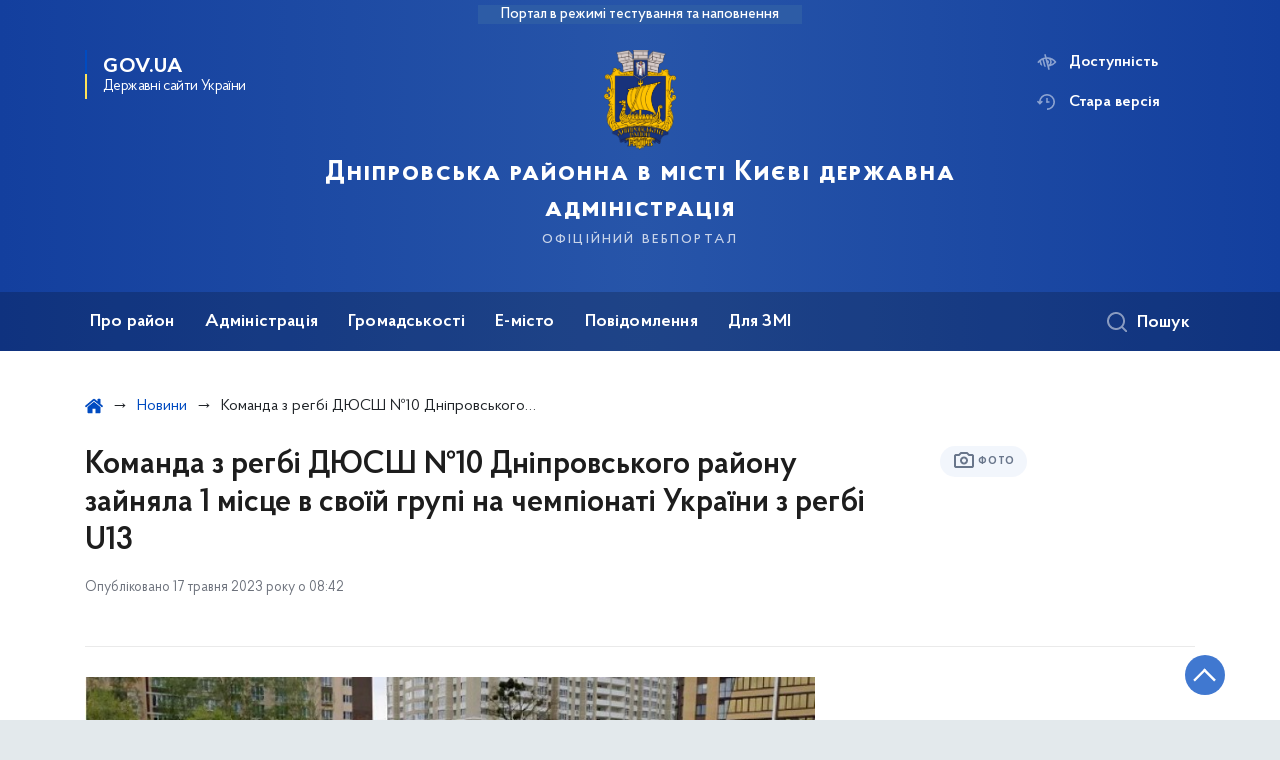

--- FILE ---
content_type: text/html; charset=UTF-8
request_url: https://dnipr.kyivcity.gov.ua/news/komanda-z-regbi-dyussh-10-dniprovskogo-rayonu-zaynyala-1-mistse-v-svoiy-grupi-na-chempionati-ukraini-z-regbi-u13
body_size: 23925
content:

<!DOCTYPE html>
<html lang="uk" class="scrollbar">
    <head>
        <link rel="canonical" href="https://dnipr.kyivcity.gov.ua/news/komanda-z-regbi-dyussh-10-dniprovskogo-rayonu-zaynyala-1-mistse-v-svoiy-grupi-na-chempionati-ukraini-z-regbi-u13"/ nonce="sVA9H1k5m3H0hIUvG0ZuCdtVwqk9Q3mM">
        <meta charset="utf-8">
        <title>Команда з регбі ДЮСШ №10 Дніпровського району зайняла 1 місце в своїй групі на чемпіонаті України з регбі U13 | Дніпровська районна в місті Києві державна адміністрація  </title>
        <!--meta info-->
        <meta name="viewport" content="width=device-width, initial-scale=1, shrink-to-fit=no">
        <meta name="author" content="Kyiv">
        <meta name="description" content="Нещодавно в м">
        <meta name="title" content="Команда з регбі ДЮСШ №10 Дніпровського району зайняла 1 місце в своїй групі на чемпіонаті України з регбі U13">
        <meta name="keywords" content=""/>
        <meta content='true' name='HandheldFriendly'/>
        <meta content='width' name='MobileOptimized'/>
        <meta content='yes' name='apple-mobile-web-app-capable'/>

        
<meta property="og:url" content="https://dnipr.kyivcity.gov.ua/news/komanda-z-regbi-dyussh-10-dniprovskogo-rayonu-zaynyala-1-mistse-v-svoiy-grupi-na-chempionati-ukraini-z-regbi-u13"/>
<meta property="og:title" content="Дніпровська районна в місті Києві державна адміністрація "/>
<meta property="og:description" content="Нещодавно в м"/>
<meta property="og:image" content="https://minio.kyivcity.gov.ua/kyivcity/uploads/public/64e/660/301/64e6603015f60245278358.jpg">
<meta property="og:image:width" content="520" />
<meta property="og:image:height" content="315" />        <meta name="msapplication-TileColor" content="#ffffff">
<meta name="msapplication-TileImage" content="https://dnipr.kyivcity.gov.ua/themes/rda/assets/images/favicon/ms-icon-144x144.png">
<meta name="theme-color" content="#ffffff">

<script type="text/javascript" src="/ruxitagentjs_ICA7NVfgqrux_10327251022105625.js" data-dtconfig="rid=RID_1761814195|rpid=1242860325|domain=kyivcity.gov.ua|reportUrl=/rb_49b769c4-a2f0-4e30-b516-cb6ad794bbf8|app=ea7c4b59f27d43eb|cuc=gsjv2ukc|owasp=1|mel=100000|featureHash=ICA7NVfgqrux|dpvc=1|lastModification=1766077388804|srsr=10000|tp=500,50,0|rdnt=1|uxrgce=1|srbbv=2|agentUri=/ruxitagentjs_ICA7NVfgqrux_10327251022105625.js"></script><link rel="apple-touch-icon" sizes="57x57" href="https://dnipr.kyivcity.gov.ua/themes/rda/assets/images/favicon/apple-icon-57x57.png"/ nonce="sVA9H1k5m3H0hIUvG0ZuCdtVwqk9Q3mM">
<link rel="apple-touch-icon" sizes="60x60" href="https://dnipr.kyivcity.gov.ua/themes/rda/assets/images/favicon/apple-icon-60x60.png"/ nonce="sVA9H1k5m3H0hIUvG0ZuCdtVwqk9Q3mM">
<link rel="apple-touch-icon" sizes="72x72" href="https://dnipr.kyivcity.gov.ua/themes/rda/assets/images/favicon/apple-icon-72x72.png"/ nonce="sVA9H1k5m3H0hIUvG0ZuCdtVwqk9Q3mM">
<link rel="apple-touch-icon" sizes="76x76" href="https://dnipr.kyivcity.gov.ua/themes/rda/assets/images/favicon/apple-icon-76x76.png"/ nonce="sVA9H1k5m3H0hIUvG0ZuCdtVwqk9Q3mM">
<link rel="apple-touch-icon" sizes="114x114" href="https://dnipr.kyivcity.gov.ua/themes/rda/assets/images/favicon/apple-icon-114x114.png"/ nonce="sVA9H1k5m3H0hIUvG0ZuCdtVwqk9Q3mM">
<link rel="apple-touch-icon" sizes="120x120" href="https://dnipr.kyivcity.gov.ua/themes/rda/assets/images/favicon/apple-icon-120x120.png"/ nonce="sVA9H1k5m3H0hIUvG0ZuCdtVwqk9Q3mM">
<link rel="apple-touch-icon" sizes="144x144" href="https://dnipr.kyivcity.gov.ua/themes/rda/assets/images/favicon/apple-icon-144x144.png"/ nonce="sVA9H1k5m3H0hIUvG0ZuCdtVwqk9Q3mM">
<link rel="apple-touch-icon" sizes="152x152" href="https://dnipr.kyivcity.gov.ua/themes/rda/assets/images/favicon/apple-icon-152x152.png"/ nonce="sVA9H1k5m3H0hIUvG0ZuCdtVwqk9Q3mM">
<link rel="apple-touch-icon" sizes="180x180" href="https://dnipr.kyivcity.gov.ua/themes/rda/assets/images/favicon/apple-icon-180x180.png"/ nonce="sVA9H1k5m3H0hIUvG0ZuCdtVwqk9Q3mM">
<link rel="icon" type="image/png" sizes="192x192" href="https://dnipr.kyivcity.gov.ua/themes/rda/assets/images/favicon/android-icon-192x192.png"/ nonce="sVA9H1k5m3H0hIUvG0ZuCdtVwqk9Q3mM">
<link rel="icon" type="image/png" sizes="144x144" href="https://dnipr.kyivcity.gov.ua/themes/rda/assets/images/favicon/android-icon-144x144.png"/ nonce="sVA9H1k5m3H0hIUvG0ZuCdtVwqk9Q3mM">
<link rel="icon" type="image/png" sizes="96x96" href="https://dnipr.kyivcity.gov.ua/themes/rda/assets/images/favicon/android-icon-96x96.png"/ nonce="sVA9H1k5m3H0hIUvG0ZuCdtVwqk9Q3mM">
<link rel="icon" type="image/png" sizes="72x72" href="https://dnipr.kyivcity.gov.ua/themes/rda/assets/images/favicon/android-icon-72x72.png"/ nonce="sVA9H1k5m3H0hIUvG0ZuCdtVwqk9Q3mM">
<link rel="icon" type="image/png" sizes="48x48" href="https://dnipr.kyivcity.gov.ua/themes/rda/assets/images/favicon/android-icon-48x48.png"/ nonce="sVA9H1k5m3H0hIUvG0ZuCdtVwqk9Q3mM">
<link rel="icon" type="image/png" sizes="36x36" href="https://dnipr.kyivcity.gov.ua/themes/rda/assets/images/favicon/android-icon-36x36.png"/ nonce="sVA9H1k5m3H0hIUvG0ZuCdtVwqk9Q3mM">
<link rel="icon" type="image/png" sizes="32x32" href="https://dnipr.kyivcity.gov.ua/themes/rda/assets/images/favicon/favicon-32x32.png"/ nonce="sVA9H1k5m3H0hIUvG0ZuCdtVwqk9Q3mM">
<link rel="icon" type="image/png" sizes="96x96" href="https://dnipr.kyivcity.gov.ua/themes/rda/assets/images/favicon/favicon-96x96.png"/ nonce="sVA9H1k5m3H0hIUvG0ZuCdtVwqk9Q3mM">
<link rel="icon" type="image/png" sizes="16x16" href="https://dnipr.kyivcity.gov.ua/themes/rda/assets/images/favicon/favicon-16x16.png"/ nonce="sVA9H1k5m3H0hIUvG0ZuCdtVwqk9Q3mM">
<link rel="manifest" href="https://dnipr.kyivcity.gov.ua/themes/rda/assets/images/favicon/manifest.json"/ nonce="sVA9H1k5m3H0hIUvG0ZuCdtVwqk9Q3mM">
        
        <link rel="stylesheet" type="text/css" href="https://dnipr.kyivcity.gov.ua/combine/1e3ec9b408ec51aa5c756e166fc3f290-1768393181"/ nonce="sVA9H1k5m3H0hIUvG0ZuCdtVwqk9Q3mM">

        <script nonce="sVA9H1k5m3H0hIUvG0ZuCdtVwqk9Q3mM">
window.multiLang = {
    allPages: {
        postsName: `Новини`,
        eventsName: `Події`,
        mediagalleriesName: `Медіагалереї`,
        meetingsText: `Засідання`,
        servicesText: `Послуги`,
        pagesText: `Сторінки`,
        moreByThemeText: `Більше за темою`,
        foundResultText: `Знайдено`,
        notFoundText: `Нічого не знайдено`,
        loadMoreHintText: `Прокрутіть, щоб завантажити ще`,
        exeptionText: `Щось пішло не так`,
        shortRequest: `Закороткий пошуковий запит`,
        periodText: `За період`,
        authorNameText: `Автор`,
        docName: `від`,
        chosenCategoryText: `Розпорядження`,
        requestSearchText: `Ви шукали`,
        changeVisionText: `Доступність`,
        changeVisionNormalText: `Стандартна версія`,
        chooseDateText: `Виберіть дату`,
        validateFormFile: `Додати файл`,
    },
    search: {
        personsText: `Персони`,
        newsText: `Персони`,
        actsText: `НПА`,
        materialsText: `матеріалів`,
        leftSidebarText: `За типом матеріалу`,
        requestPeriodTextFrom: `з`,
        requestPeriodTextTo: `по`,
        requestFoundedText: `Знайдено`,
        requestTypeDoc: `документи`,
    },
    npa: {
        requestFoundedText: `Знайдено документів:`,
    },
    timeLine: {
        allTypesname: `Усі типи`,
        projectsName: `Проєкти`,
        actsName: `Нормативно-правові акти`,
        pagesName: `Сторінка`,
        eventComplete: `Подія завершена`,
        firstPeriodLoadInterval: `З - по`,
        toTest: `До`,
        fromTest: `Дата з`,
        todayText: `Сьогодні`,
        weekText: `За останній тиждень`,
        monthText: `За останній місяць`,
        errMsgDay: `День початку має бути меншим`,
        errMsgMounth: `Місяць початку має бути меншим`,
        errMsgYear: `Рік початку має бути меншим`,
    },
    event: {
        phoneExample: `Введіть номер без символів`,
        errorFile: `Необхідний формат файлів - pdf, doc, docx, xls, xlsx, ppt, pptx`,
        emptyFile: `Поле Файл не може бути порожнім`,
        emptyPhone: `Поле телефону не може бути порожнім`,
        phoneMinLength: `Будь ласка, введіть не менше 12-ти символів`,
        phoneMaxLength: `Будь ласка, введіть не більше 12-ти символів`,
    },
    validateForm: {
        emptyName: `Введіть своє Прізвище, ім'я та по батькові`,
        shortName: `Введіть не менше 5-ти символів в поле ПІБ`,
        emailError: `Помилка в адресі електронної пошти`,
        emailExample: `Необхідний формат адреси email@example.com`,
        emptyPhone: `Поле телефону не може бути порожнім`,
        phoneExample: `Введіть номер у вигляді 380991234567`,
        emptyField: `Поле не може бути порожнім`,
        succes: `Вашу заявку відправлено!`,
        notSucces: `Вашу заявку не відправлено!`,
        shortEmail: `Будь ласка, введіть не менше 3-x символів`,
        shortField: `Будь ласка, введіть не менше 3-x символів`,
    },
    licenseSearch: {
        series: `Серія та номер ліцензії`,
        licensee: `Ліцензіат`,
        issued: `Видано`,
        readMore: `Детальніше`,
        licensingAuthority: `Орган що видав ліцензію`,
        activity: `Вид діяльності`,
        statusActive: `Діюча до`,
        statusPaused: `Призупинено дію з`,
        statusCanceled: `Анульовано з`,
        statusExpired: `Термін дії закінчено з`,
        edrpou: `ЄДРПОУ`,
    },
    multiCollapse: {
        textBtnShow: `Відкрити все`,
        textBtnHide: `Закрити все`,
    },
    averageElConsumption : {
      yearPart1: `Середнє споживання у`,
      yearPart2: `році`,
    },
    meetings: {
        notFoundMeetingsText: `Засідання НКРЕКП, на обрану дату не проводиться`,
        notFoundRelatedMeetingsText: `Продовжень засіданнь НКРЕКП, на обрану дату немає`,
        decisionText: `Рішення НКРЕКП `,
        materialText: `Матерiали `,
        protocolText: `Протокол `,
        resultText: `Результати `,
        galleryText: `Вiдеозапис `,
        goToText: `Перейти `
    },
    employees: {
        attachmentText: `Прикріплені файли`
    },
}
// console.log(window.multiLang);

</script>            		<!-- Global site tag (gtag.js) - Google Analytics -->
		<script async src="https://www.googletagmanager.com/gtag/js?id=G-CC95MLYZF2" nonce="sVA9H1k5m3H0hIUvG0ZuCdtVwqk9Q3mM"></script>
		<script nonce="sVA9H1k5m3H0hIUvG0ZuCdtVwqk9Q3mM">
            window.dataLayer = window.dataLayer || [];
            function gtag(){dataLayer.push(arguments);}
                        gtag('js', new Date());
            gtag('config', 'G-CC95MLYZF2', {
				cookie_flags: 'max-age=7200;secure;samesite=none'
			});
		</script>
        </head>
    <body>
        <div class="wrapper">
            <a href="#layout-content" tabindex="0" class="link-skip" aria-label="Перейти до основного вмісту"></a>
            
<header id="layout-header" class="header">
    <div class="header_bg  header_bg-test ">
                <div class="header_test-fill-mode">
            <span>Портал в режимі тестування та наповнення</span>
        </div>
                <div class="header_head row justify-content-center">
            <div class="col-8 col-lg-2">
                <a href="javascript:void(0);"
                   class="gov-ua"
                   data-toggle="modal"
                   data-target="#govModal"
                   aria-haspopup="dialog">
                    <div class="gov-ua_icon"></div>
                    <div class="gov-ua_text">
                        <span class="gov-ua_text-item">gov.ua</span>
                        <span class="gov-ua_text-item light">Державні сайти України</span>
                    </div>
                </a>
            </div>
            <div class="col-4 col-lg-12 header_fixed-not">
                <div class="header-top">
                    <div class="header-top_text">Меню</div>
                    <a href="javascript:void(0);" aria-label="Відкрити навігаційне меню"
                       class="header-top_icon icon-menu" id="shomMenuSm"></a>
                </div>
                <div class="menu-mob" id="menuSm">
                    <div class="menu-mob_top">
                        <a href="javascript:void(0);" aria-label="Закрити навігаційне меню"
                           class="menu-mob_top-icon icon-close js-closeMenuSm" id="closeMenuSm" role="button" tabindex="0"></a>
                    </div>
                    <div class="menu-mob_container">

                        <ul>
        <li>
        <a 	class="menu-mob_link js-showSubmenu"
              href="javascript:void(0);"
              aria-haspopup="true"
        aria-expanded="false"
                >Про район</a>
                <div class="menu-mob_submenu">
            <div class="menu-mob_top sub">
                <div class="menu-mob_top-title js-backMenu js-tabindex" role="button" tabindex="-1" aria-label="Повернутись до Про район">Про район</div>
                <div class="menu-mob_top-icon icon-close js-closeMenuSm js-tabindex" role="button" tabindex="-1" aria-label="Закрити меню навігації"></div>
            </div>
            <nav class="menu-mob_container">
                <ul class="menu-mob_submenu-list">
                                                            <li>
                        <a tabindex="-1" class="js-tabindex" href="https://dnipr.kyivcity.gov.ua/pro-raion/vidomosti-pro-raion"
                                                   >Відомості про район</a>
                    </li>
                                        <li>
                        <a tabindex="-1" class="js-tabindex" href="https://dnipr.kyivcity.gov.ua/pro-raion/dovidnyk-raionu"
                                                   >Довідник району</a>
                    </li>
                                        <li>
                        <a tabindex="-1" class="js-tabindex" href="https://dnipr.kyivcity.gov.ua/pro-raion/pasport-raionu"
                                                   >Паспорт району</a>
                    </li>
                                                                                <li>
                        <a tabindex="-1" class="js-tabindex" href="https://dnipr.kyivcity.gov.ua/pro-raion/sotsialno-ekonomichnyi-rozvytok-dniprovskoho-raionu"
                           target="_blank" rel="noopener noreferrer"                        >Соціально-економічний розвиток Дніпровського району</a>
                    </li>
                                        <li>
                        <a tabindex="-1" class="js-tabindex" href="https://dnipr.kyivcity.gov.ua/pro-raion/biudzhet"
                                                   >Бюджет</a>
                    </li>
                                        <li>
                        <a tabindex="-1" class="js-tabindex" href="https://dnipr.kyivcity.gov.ua/pro-raion/kultura-ta-turyzm"
                                                   >Культура та туризм</a>
                    </li>
                                                                                <li>
                        <a tabindex="-1" class="js-tabindex" href="https://dnipr.kyivcity.gov.ua/pro-raion/hromadski-pryimalni-deputativ-kyivskoi-miskoi-rady"
                                                   >Громадські приймальні депутатів Київської міської ради</a>
                    </li>
                                                        </ul>
            </nav>
        </div>
            </li>
        <li>
        <a 	class="menu-mob_link js-showSubmenu"
              href="javascript:void(0);"
              aria-haspopup="true"
        aria-expanded="false"
                >Адміністрація</a>
                <div class="menu-mob_submenu">
            <div class="menu-mob_top sub">
                <div class="menu-mob_top-title js-backMenu js-tabindex" role="button" tabindex="-1" aria-label="Повернутись до Адміністрація">Адміністрація</div>
                <div class="menu-mob_top-icon icon-close js-closeMenuSm js-tabindex" role="button" tabindex="-1" aria-label="Закрити меню навігації"></div>
            </div>
            <nav class="menu-mob_container">
                <ul class="menu-mob_submenu-list">
                                                            <li>
                        <a tabindex="-1" class="js-tabindex" href="https://dnipr.kyivcity.gov.ua/persons"
                                                   >Керівництво</a>
                    </li>
                                        <li>
                        <a tabindex="-1" class="js-tabindex" href="https://dnipr.kyivcity.gov.ua/administratsiia/strukturni-pidrozdily"
                                                   >Структурні підрозділи</a>
                    </li>
                                        <li>
                        <a tabindex="-1" class="js-tabindex" href="https://dnipr.kyivcity.gov.ua/administratsiia/zvernennia-hromadian"
                                                   >Звернення громадян</a>
                    </li>
                                        <li>
                        <a tabindex="-1" class="js-tabindex" href="https://dnipr.kyivcity.gov.ua/administratsiia/kolehiia"
                                                   >Колегія</a>
                    </li>
                                        <li>
                        <a tabindex="-1" class="js-tabindex" href="https://dnipr.kyivcity.gov.ua/administratsiia/pidpryiemtsiam-promyslovtsiam"
                                                   >Підприємцям, промисловцям</a>
                    </li>
                                        <li>
                        <a tabindex="-1" class="js-tabindex" href="https://dnipr.kyivcity.gov.ua/administratsiia/rehuliatorna-diialnist"
                                                   >Регуляторна діяльність</a>
                    </li>
                                                                                <li>
                        <a tabindex="-1" class="js-tabindex" href="https://dnipr.kyivcity.gov.ua/administratsiia/bezbariernist"
                                                   >Безбар’єрність</a>
                    </li>
                                        <li>
                        <a tabindex="-1" class="js-tabindex" href="https://dnipr.kyivcity.gov.ua/administratsiia/diialnist-komitetu-dostupnosti-dniprovskoi-rda"
                           target="_blank" rel="noopener noreferrer"                        >Діяльність комітету доступності Дніпровської РДА</a>
                    </li>
                                        <li>
                        <a tabindex="-1" class="js-tabindex" href="https://dnipr.kyivcity.gov.ua/administratsiia/zapobihannia-ta-protydiia-domashnomu-nasylstvu-ta-zhorstokomu-povodzhenniu-z-ditmy"
                                                   >Запобігання та протидія домашньому насильству та жорстокому поводженню з дітьми</a>
                    </li>
                                        <li>
                        <a tabindex="-1" class="js-tabindex" href="https://dnipr.kyivcity.gov.ua/administratsiia/protydiia-torhivli-liudmy"
                                                   >Протидія торгівлі людьми</a>
                    </li>
                                        <li>
                        <a tabindex="-1" class="js-tabindex" href="https://dnipr.kyivcity.gov.ua/administratsiia/henderna-rivnist"
                                                   >Гендерна рівність</a>
                    </li>
                                                                                <li>
                        <a tabindex="-1" class="js-tabindex" href="https://dnipr.kyivcity.gov.ua/administratsiia/rozporiadzhennia"
                           target="_blank" rel="noopener noreferrer"                        >Розпорядження</a>
                    </li>
                                        <li>
                        <a tabindex="-1" class="js-tabindex" href="https://dnipr.kyivcity.gov.ua/administratsiia/normatyvno-pravovi-zasady-diialnosti-dniprovskoi-raionnoi-v-misti-kyievi-derzhavnoi-administratsii"
                           target="_blank" rel="noopener noreferrer"                        >Нормативно-правові засади діяльності Дніпровської РДА</a>
                    </li>
                                        <li>
                        <a tabindex="-1" class="js-tabindex" href="https://dnipr.kyivcity.gov.ua/administratsiia/zakupivli-za-derzhavni-koshty"
                                                   >Закупівлі за державні кошти</a>
                    </li>
                                        <li>
                        <a tabindex="-1" class="js-tabindex" href="https://dnipr.kyivcity.gov.ua/administratsiia/protydiia-koruptsii"
                                                   >Протидія корупції</a>
                    </li>
                                        <li>
                        <a tabindex="-1" class="js-tabindex" href="https://dnipr.kyivcity.gov.ua/administratsiia/ochyshchennia-vlady-liustratsiia"
                           target="_blank" rel="noopener noreferrer"                        >Очищення влади (люстрація)</a>
                    </li>
                                        <li>
                        <a tabindex="-1" class="js-tabindex" href="https://dnipr.kyivcity.gov.ua/administratsiia/zvity-pro-diialnist"
                                                   >Звіти про діяльність</a>
                    </li>
                                        <li>
                        <a tabindex="-1" class="js-tabindex" href="https://dnipr.kyivcity.gov.ua/administratsiia/vakansii"
                                                   >Вакансії</a>
                    </li>
                                                        </ul>
            </nav>
        </div>
            </li>
        <li>
        <a 	class="menu-mob_link js-showSubmenu"
              href="javascript:void(0);"
              aria-haspopup="true"
        aria-expanded="false"
                >Громадськості</a>
                <div class="menu-mob_submenu">
            <div class="menu-mob_top sub">
                <div class="menu-mob_top-title js-backMenu js-tabindex" role="button" tabindex="-1" aria-label="Повернутись до Громадськості">Громадськості</div>
                <div class="menu-mob_top-icon icon-close js-closeMenuSm js-tabindex" role="button" tabindex="-1" aria-label="Закрити меню навігації"></div>
            </div>
            <nav class="menu-mob_container">
                <ul class="menu-mob_submenu-list">
                                                            <li>
                        <a tabindex="-1" class="js-tabindex" href="https://dnipr.kyivcity.gov.ua/hromadskosti/hromadska-rada-pry-dniprovskii-rda"
                                                   >Громадська рада при Дніпровській РДА</a>
                    </li>
                                        <li>
                        <a tabindex="-1" class="js-tabindex" href="https://dnipr.kyivcity.gov.ua/hromadskosti/rada-volonteriv-pry-dniprovskii-rda"
                                                   >Рада волонтерів при Дніпровській РДА</a>
                    </li>
                                        <li>
                        <a tabindex="-1" class="js-tabindex" href="https://dnipr.kyivcity.gov.ua/hromadskosti/rada-z-pytan-vnutrishno-peremishchenykh-osib-pry-dniprovskii-rda"
                                                   >Рада з питань внутрішньо переміщених осіб при Дніпровській РДА</a>
                    </li>
                                        <li>
                        <a tabindex="-1" class="js-tabindex" href="https://dnipr.kyivcity.gov.ua/hromadskosti/rada-veteraniv-pry-dniprovskii-rda"
                                                   >Рада з питань військових, ветеранів та їх родин, членів сімей загиблих Захисників і Захисниць України й безвісти зниклих при Дніпровській РДА</a>
                    </li>
                                        <li>
                        <a tabindex="-1" class="js-tabindex" href="https://dnipr.kyivcity.gov.ua/hromadskosti/hromadianske-suspilstvo"
                                                   >Громадянське суспільство</a>
                    </li>
                                        <li>
                        <a tabindex="-1" class="js-tabindex" href="https://dnipr.kyivcity.gov.ua/hromadskosti/komisiia-z-pytan-vstanovlennia-memorialnykh-doshok"
                           target="_blank" rel="noopener noreferrer"                        >Комісія з питань встановлення меморіальних дошок</a>
                    </li>
                                                                                <li>
                        <a tabindex="-1" class="js-tabindex" href="https://dnipr.kyivcity.gov.ua/hromadskosti/konsultatsii-z-hromadskistiu"
                           target="_blank" rel="noopener noreferrer"                        >Консультації з громадськістю</a>
                    </li>
                                        <li>
                        <a tabindex="-1" class="js-tabindex" href="https://dnipr.kyivcity.gov.ua/hromadskosti/informatsiia-pro-ukryttia-naselennia-dniprovskoho-raionu-m-kyieva-ta-poriadok-opovishchennia-pry-vynyknenni-nadzvychainykh-sytuatsii-tekhnohennoho-pryrodnoho-ta-voiennoho-kharakteru"
                                                   >Інформація про укриття населення</a>
                    </li>
                                        <li>
                        <a tabindex="-1" class="js-tabindex" href="https://dnipr.kyivcity.gov.ua/hromadskosti/veteranam-ta-ikhnim-rodynam"
                           target="_blank" rel="noopener noreferrer"                        >Ветеранам та їхнім родинам</a>
                    </li>
                                        <li>
                        <a tabindex="-1" class="js-tabindex" href="https://kyivcity.gov.ua/publichna_informatsiya_257928/informatsiya_dlya_spozhivachiv_258191.html"
                           target="_blank" rel="noopener noreferrer"                        >Інформація для споживачів</a>
                    </li>
                                        <li>
                        <a tabindex="-1" class="js-tabindex" href="https://dnipr.kyivcity.gov.ua/hromadskosti/osn"
                                                   >ОСН</a>
                    </li>
                                        <li>
                        <a tabindex="-1" class="js-tabindex" href="https://dnipr.kyivcity.gov.ua/hromadskosti/osbb"
                                                   >ОСББ</a>
                    </li>
                                                                                <li>
                        <a tabindex="-1" class="js-tabindex" href="https://dnipr.kyivcity.gov.ua/hromadskosti/zvernennia-do-dniprovskoi-raionnoi-v-misti-kyievi-derzhavnoi-administratsii-vid-hromadian-pryimaiutsia-cherez-viddil-roboty-zi-zvernenniamy-hromadian"
                                                   >Звернення до Дніпровської РДА від громадян</a>
                    </li>
                                        <li>
                        <a tabindex="-1" class="js-tabindex" href="https://dnipr.kyivcity.gov.ua/hromadskosti/hromadskyi-biudzhet"
                                                   >Громадський бюджет</a>
                    </li>
                                        <li>
                        <a tabindex="-1" class="js-tabindex" href="https://dnipr.kyivcity.gov.ua/hromadskosti/dostup-do-publichnoi-informatsii"
                                                   >Доступ до публічної інформації</a>
                    </li>
                                        <li>
                        <a tabindex="-1" class="js-tabindex" href="https://petition.kyivcity.gov.ua/"
                                                   >Петиції</a>
                    </li>
                                                        </ul>
            </nav>
        </div>
            </li>
        <li>
        <a 	class="menu-mob_link js-showSubmenu"
              href="javascript:void(0);"
              aria-haspopup="true"
        aria-expanded="false"
                >Е-місто</a>
                <div class="menu-mob_submenu">
            <div class="menu-mob_top sub">
                <div class="menu-mob_top-title js-backMenu js-tabindex" role="button" tabindex="-1" aria-label="Повернутись до Е-місто">Е-місто</div>
                <div class="menu-mob_top-icon icon-close js-closeMenuSm js-tabindex" role="button" tabindex="-1" aria-label="Закрити меню навігації"></div>
            </div>
            <nav class="menu-mob_container">
                <ul class="menu-mob_submenu-list">
                                                            <li>
                        <a tabindex="-1" class="js-tabindex" href="https://kyivcnap.gov.ua/"
                                                   >Адміністративні послуги міста Києва</a>
                    </li>
                                        <li>
                        <a tabindex="-1" class="js-tabindex" href="https://kyivcity.gov.ua/pasport_svidotstva_ta_dovidky.html"
                                                   >Паспорт, свідоцтва та довідки</a>
                    </li>
                                                                                <li>
                        <a tabindex="-1" class="js-tabindex" href="https://kyivcity.gov.ua/budynok_ta_komunalni_posluhy/"
                           target="_blank" rel="noopener noreferrer"                        >Будинок та комунальні послуги</a>
                    </li>
                                        <li>
                        <a tabindex="-1" class="js-tabindex" href="https://kyivcity.gov.ua/pilhy_dovidky_ta_sotsialnyi_zakhyst.html"
                           target="_blank" rel="noopener noreferrer"                        >Пільги, субсидії та соціальний захист</a>
                    </li>
                                                                                <li>
                        <a tabindex="-1" class="js-tabindex" href="https://1551.gov.ua/"
                                                   >Контактний центр</a>
                    </li>
                                                        </ul>
            </nav>
        </div>
            </li>
        <li>
        <a 	class=""
              href="https://dnipr.kyivcity.gov.ua/povidomlennia"
              
        
                >Повідомлення</a>
            </li>
        <li>
        <a 	class="menu-mob_link js-showSubmenu"
              href="javascript:void(0);"
              aria-haspopup="true"
        aria-expanded="false"
                >Для ЗМІ</a>
                <div class="menu-mob_submenu">
            <div class="menu-mob_top sub">
                <div class="menu-mob_top-title js-backMenu js-tabindex" role="button" tabindex="-1" aria-label="Повернутись до Для ЗМІ">Для ЗМІ</div>
                <div class="menu-mob_top-icon icon-close js-closeMenuSm js-tabindex" role="button" tabindex="-1" aria-label="Закрити меню навігації"></div>
            </div>
            <nav class="menu-mob_container">
                <ul class="menu-mob_submenu-list">
                                                            <li>
                        <a tabindex="-1" class="js-tabindex" href="https://dnipr.kyivcity.gov.ua/kontakty-dlia-zmi"
                                                   >Контакти для ЗМІ</a>
                    </li>
                                        <li>
                        <a tabindex="-1" class="js-tabindex" href="https://kyivcity.gov.ua/dlya_zmi/poryadok_akreditatsi.html"
                                                   >Порядок акредитації / Accreditation process</a>
                    </li>
                                        <li>
                        <a tabindex="-1" class="js-tabindex" href="https://kyivcity.gov.ua/dlya_zmi/podati_zapit_zmi/"
                                                   >Подати запит медіа / Submitting a media request</a>
                    </li>
                                                                                <li>
                        <a tabindex="-1" class="js-tabindex" href="https://kyivcity.gov.ua/dlya_zmi/zyomki_v_likarnyakh_v_umovakh_voyennogo_stanu/"
                                                   >Зйомки в лікарнях в умовах воєнного стану / Rules for media coverage of hospitals at work under martial law</a>
                    </li>
                                                        </ul>
            </nav>
        </div>
            </li>
    </ul>

                        <div class="js_hide_if_opened">
                            <ul class="actions actions-mobile">

                                
                                <li class="change-vision" id="changeVisionMobile">
                                    <div class="icon"></div>
                                    <span tabindex="0">
                                    Доступність
                                </span>
                                </li>

                                
                                    <li class="old-version">
                                        <a href="https://dnipr-2023.kyivcity.gov.ua/"
                                           rel="noopener noreferrer"
                                           target="_blank">
                                            <div class="icon"></div>
                                            <span>Стара версія</span>
                                        </a>
                                    </li>

                                
                            </ul>

                            
<div class="socials socials-mobile fa-white js_hide_if_opened">

            <a href="https://www.facebook.com/dniprrda" target="_blank" rel="nofollow noopener noreferrer"
           class="fa fa-facebook-square"></a>

            <a href="https://t.me/DniprRDA_inform" target="_blank" rel="nofollow noopener noreferrer"
           class="fa fa-telegram"></a>

            <a href="https://t.me/AndrijPaladij" target="_blank" rel="nofollow noopener noreferrer"
           class="fa fa-telegram"></a>

            <a href="" target="_blank" rel="nofollow noopener noreferrer"
           class="fa fa-youtube-play"></a>

            <a href="" target="_blank" rel="nofollow noopener noreferrer"
           class="fa fa-twitter"></a>

            <a href="" target="_blank" rel="nofollow noopener noreferrer"
           class="fa fa-instagram"></a>

    
</div>
                            <a class="gov-ua gov-ua_mobile js_hide_if_opened" data-toggle="modal"
                               data-target="#govModal">
                                <div class="gov-ua_icon"></div>
                                <div class="gov-ua_text">
                                    <span class="gov-ua_text-item">gov.ua</span>
                                    <span class="gov-ua_text-item light">Державні сайти України</span>
                                </div>
                            </a>
                        </div>
                    </div>
                </div>
            </div>
            <div class="col-md-8">
                <a href="/uk" class="header_text text-center">
                                        <div class="tooltip">
                        <img src="https://minio.kyivcity.gov.ua/kyivcity/sites/11/uploaded-files/2024/04/22/logo.png" alt="">
                                            </div>
                    <div class="header_text-box">
                        <div class="header_text-lead">Дніпровська районна в місті Києві державна адміністрація </div>
                        <div class="header_text-sub">офіційний вебпортал</div>
                    </div>
                </a>
            </div>
            <div class="col-lg-2 d-none d-lg-block">
                <ul class="actions actions-header">
                    
<script nonce="sVA9H1k5m3H0hIUvG0ZuCdtVwqk9Q3mM">
    function changeLocale(e, data){
        if(e.keyCode === 13){
            $(this).request('onSwitchLocale', data);
        }
    }
</script>
                    <li class="additional_item change-vision" tabindex="0" id="changeVision">
                        <div class="icon"></div>
                        <span>Доступність</span>
                    </li>

                    <li class="btn-f-size">
                        <div role="button" tabindex="0" aria-label="Зменшити шрифт" class="btn-f-size_dec js_font_minus" id="fontInc">
                            A-
                        </div>
                        <div role="button" tabindex="0" aria-label="Збільшити шрифт" class="btn-f-size_inc js_font_plus" id="fontDec">
                            A+
                        </div>
                    </li>

                                        <li class="old-version">
                        <a href="https://dnipr-2023.kyivcity.gov.ua/"
                           rel="noopener noreferrer"
                           target="_blank">
                        <div class="icon"></div>
                        <span>Стара версія</span>
                        </a>
                    </li>
                                    </ul>
            </div>
        </div>
        <div class="menu-pc_container">
            <nav id="menuDesktop" class="menu-pc">
                    <ul>
                    <li>
                <a 	class="menu-pc_link js-showSubmenuPc"
                      href="javascript:void(0);"
                        aria-haspopup="true"
                        aria-expanded="false"
                                        >Про район</a>
                                    <div class="menu-pc_submenu">
                        <div class="row">
                                                            <div class="col-lg-4">
                                                                            <div class="menu-pc_submenu-item">
                                            <a  href="https://dnipr.kyivcity.gov.ua/pro-raion/vidomosti-pro-raion"
                                                                                            >Відомості про район</a>
                                        </div>
                                                                            <div class="menu-pc_submenu-item">
                                            <a  href="https://dnipr.kyivcity.gov.ua/pro-raion/dovidnyk-raionu"
                                                                                            >Довідник району</a>
                                        </div>
                                                                            <div class="menu-pc_submenu-item">
                                            <a  href="https://dnipr.kyivcity.gov.ua/pro-raion/pasport-raionu"
                                                                                            >Паспорт району</a>
                                        </div>
                                                                    </div>
                                                            <div class="col-lg-4">
                                                                            <div class="menu-pc_submenu-item">
                                            <a  href="https://dnipr.kyivcity.gov.ua/pro-raion/sotsialno-ekonomichnyi-rozvytok-dniprovskoho-raionu"
                                                target="_blank" rel="noopener noreferrer"                                            >Соціально-економічний розвиток Дніпровського району</a>
                                        </div>
                                                                            <div class="menu-pc_submenu-item">
                                            <a  href="https://dnipr.kyivcity.gov.ua/pro-raion/biudzhet"
                                                                                            >Бюджет</a>
                                        </div>
                                                                            <div class="menu-pc_submenu-item">
                                            <a  href="https://dnipr.kyivcity.gov.ua/pro-raion/kultura-ta-turyzm"
                                                                                            >Культура та туризм</a>
                                        </div>
                                                                    </div>
                                                            <div class="col-lg-4">
                                                                            <div class="menu-pc_submenu-item">
                                            <a  href="https://dnipr.kyivcity.gov.ua/pro-raion/hromadski-pryimalni-deputativ-kyivskoi-miskoi-rady"
                                                                                            >Громадські приймальні депутатів Київської міської ради</a>
                                        </div>
                                                                    </div>
                                                    </div>
                    </div>
                            </li>
                    <li>
                <a 	class="menu-pc_link js-showSubmenuPc"
                      href="javascript:void(0);"
                        aria-haspopup="true"
                        aria-expanded="false"
                                        >Адміністрація</a>
                                    <div class="menu-pc_submenu">
                        <div class="row">
                                                            <div class="col-lg-4">
                                                                            <div class="menu-pc_submenu-item">
                                            <a  href="https://dnipr.kyivcity.gov.ua/persons"
                                                                                            >Керівництво</a>
                                        </div>
                                                                            <div class="menu-pc_submenu-item">
                                            <a  href="https://dnipr.kyivcity.gov.ua/administratsiia/strukturni-pidrozdily"
                                                                                            >Структурні підрозділи</a>
                                        </div>
                                                                            <div class="menu-pc_submenu-item">
                                            <a  href="https://dnipr.kyivcity.gov.ua/administratsiia/zvernennia-hromadian"
                                                                                            >Звернення громадян</a>
                                        </div>
                                                                            <div class="menu-pc_submenu-item">
                                            <a  href="https://dnipr.kyivcity.gov.ua/administratsiia/kolehiia"
                                                                                            >Колегія</a>
                                        </div>
                                                                            <div class="menu-pc_submenu-item">
                                            <a  href="https://dnipr.kyivcity.gov.ua/administratsiia/pidpryiemtsiam-promyslovtsiam"
                                                                                            >Підприємцям, промисловцям</a>
                                        </div>
                                                                            <div class="menu-pc_submenu-item">
                                            <a  href="https://dnipr.kyivcity.gov.ua/administratsiia/rehuliatorna-diialnist"
                                                                                            >Регуляторна діяльність</a>
                                        </div>
                                                                    </div>
                                                            <div class="col-lg-4">
                                                                            <div class="menu-pc_submenu-item">
                                            <a  href="https://dnipr.kyivcity.gov.ua/administratsiia/bezbariernist"
                                                                                            >Безбар’єрність</a>
                                        </div>
                                                                            <div class="menu-pc_submenu-item">
                                            <a  href="https://dnipr.kyivcity.gov.ua/administratsiia/diialnist-komitetu-dostupnosti-dniprovskoi-rda"
                                                target="_blank" rel="noopener noreferrer"                                            >Діяльність комітету доступності Дніпровської РДА</a>
                                        </div>
                                                                            <div class="menu-pc_submenu-item">
                                            <a  href="https://dnipr.kyivcity.gov.ua/administratsiia/zapobihannia-ta-protydiia-domashnomu-nasylstvu-ta-zhorstokomu-povodzhenniu-z-ditmy"
                                                                                            >Запобігання та протидія домашньому насильству та жорстокому поводженню з дітьми</a>
                                        </div>
                                                                            <div class="menu-pc_submenu-item">
                                            <a  href="https://dnipr.kyivcity.gov.ua/administratsiia/protydiia-torhivli-liudmy"
                                                                                            >Протидія торгівлі людьми</a>
                                        </div>
                                                                            <div class="menu-pc_submenu-item">
                                            <a  href="https://dnipr.kyivcity.gov.ua/administratsiia/henderna-rivnist"
                                                                                            >Гендерна рівність</a>
                                        </div>
                                                                    </div>
                                                            <div class="col-lg-4">
                                                                            <div class="menu-pc_submenu-item">
                                            <a  href="https://dnipr.kyivcity.gov.ua/administratsiia/rozporiadzhennia"
                                                target="_blank" rel="noopener noreferrer"                                            >Розпорядження</a>
                                        </div>
                                                                            <div class="menu-pc_submenu-item">
                                            <a  href="https://dnipr.kyivcity.gov.ua/administratsiia/normatyvno-pravovi-zasady-diialnosti-dniprovskoi-raionnoi-v-misti-kyievi-derzhavnoi-administratsii"
                                                target="_blank" rel="noopener noreferrer"                                            >Нормативно-правові засади діяльності Дніпровської РДА</a>
                                        </div>
                                                                            <div class="menu-pc_submenu-item">
                                            <a  href="https://dnipr.kyivcity.gov.ua/administratsiia/zakupivli-za-derzhavni-koshty"
                                                                                            >Закупівлі за державні кошти</a>
                                        </div>
                                                                            <div class="menu-pc_submenu-item">
                                            <a  href="https://dnipr.kyivcity.gov.ua/administratsiia/protydiia-koruptsii"
                                                                                            >Протидія корупції</a>
                                        </div>
                                                                            <div class="menu-pc_submenu-item">
                                            <a  href="https://dnipr.kyivcity.gov.ua/administratsiia/ochyshchennia-vlady-liustratsiia"
                                                target="_blank" rel="noopener noreferrer"                                            >Очищення влади (люстрація)</a>
                                        </div>
                                                                            <div class="menu-pc_submenu-item">
                                            <a  href="https://dnipr.kyivcity.gov.ua/administratsiia/zvity-pro-diialnist"
                                                                                            >Звіти про діяльність</a>
                                        </div>
                                                                            <div class="menu-pc_submenu-item">
                                            <a  href="https://dnipr.kyivcity.gov.ua/administratsiia/vakansii"
                                                                                            >Вакансії</a>
                                        </div>
                                                                    </div>
                                                    </div>
                    </div>
                            </li>
                    <li>
                <a 	class="menu-pc_link js-showSubmenuPc"
                      href="javascript:void(0);"
                        aria-haspopup="true"
                        aria-expanded="false"
                                        >Громадськості</a>
                                    <div class="menu-pc_submenu">
                        <div class="row">
                                                            <div class="col-lg-4">
                                                                            <div class="menu-pc_submenu-item">
                                            <a  href="https://dnipr.kyivcity.gov.ua/hromadskosti/hromadska-rada-pry-dniprovskii-rda"
                                                                                            >Громадська рада при Дніпровській РДА</a>
                                        </div>
                                                                            <div class="menu-pc_submenu-item">
                                            <a  href="https://dnipr.kyivcity.gov.ua/hromadskosti/rada-volonteriv-pry-dniprovskii-rda"
                                                                                            >Рада волонтерів при Дніпровській РДА</a>
                                        </div>
                                                                            <div class="menu-pc_submenu-item">
                                            <a  href="https://dnipr.kyivcity.gov.ua/hromadskosti/rada-z-pytan-vnutrishno-peremishchenykh-osib-pry-dniprovskii-rda"
                                                                                            >Рада з питань внутрішньо переміщених осіб при Дніпровській РДА</a>
                                        </div>
                                                                            <div class="menu-pc_submenu-item">
                                            <a  href="https://dnipr.kyivcity.gov.ua/hromadskosti/rada-veteraniv-pry-dniprovskii-rda"
                                                                                            >Рада з питань військових, ветеранів та їх родин, членів сімей загиблих Захисників і Захисниць України й безвісти зниклих при Дніпровській РДА</a>
                                        </div>
                                                                            <div class="menu-pc_submenu-item">
                                            <a  href="https://dnipr.kyivcity.gov.ua/hromadskosti/hromadianske-suspilstvo"
                                                                                            >Громадянське суспільство</a>
                                        </div>
                                                                            <div class="menu-pc_submenu-item">
                                            <a  href="https://dnipr.kyivcity.gov.ua/hromadskosti/komisiia-z-pytan-vstanovlennia-memorialnykh-doshok"
                                                target="_blank" rel="noopener noreferrer"                                            >Комісія з питань встановлення меморіальних дошок</a>
                                        </div>
                                                                    </div>
                                                            <div class="col-lg-4">
                                                                            <div class="menu-pc_submenu-item">
                                            <a  href="https://dnipr.kyivcity.gov.ua/hromadskosti/konsultatsii-z-hromadskistiu"
                                                target="_blank" rel="noopener noreferrer"                                            >Консультації з громадськістю</a>
                                        </div>
                                                                            <div class="menu-pc_submenu-item">
                                            <a  href="https://dnipr.kyivcity.gov.ua/hromadskosti/informatsiia-pro-ukryttia-naselennia-dniprovskoho-raionu-m-kyieva-ta-poriadok-opovishchennia-pry-vynyknenni-nadzvychainykh-sytuatsii-tekhnohennoho-pryrodnoho-ta-voiennoho-kharakteru"
                                                                                            >Інформація про укриття населення</a>
                                        </div>
                                                                            <div class="menu-pc_submenu-item">
                                            <a  href="https://dnipr.kyivcity.gov.ua/hromadskosti/veteranam-ta-ikhnim-rodynam"
                                                target="_blank" rel="noopener noreferrer"                                            >Ветеранам та їхнім родинам</a>
                                        </div>
                                                                            <div class="menu-pc_submenu-item">
                                            <a  href="https://kyivcity.gov.ua/publichna_informatsiya_257928/informatsiya_dlya_spozhivachiv_258191.html"
                                                target="_blank" rel="noopener noreferrer"                                            >Інформація для споживачів</a>
                                        </div>
                                                                            <div class="menu-pc_submenu-item">
                                            <a  href="https://dnipr.kyivcity.gov.ua/hromadskosti/osn"
                                                                                            >ОСН</a>
                                        </div>
                                                                            <div class="menu-pc_submenu-item">
                                            <a  href="https://dnipr.kyivcity.gov.ua/hromadskosti/osbb"
                                                                                            >ОСББ</a>
                                        </div>
                                                                    </div>
                                                            <div class="col-lg-4">
                                                                            <div class="menu-pc_submenu-item">
                                            <a  href="https://dnipr.kyivcity.gov.ua/hromadskosti/zvernennia-do-dniprovskoi-raionnoi-v-misti-kyievi-derzhavnoi-administratsii-vid-hromadian-pryimaiutsia-cherez-viddil-roboty-zi-zvernenniamy-hromadian"
                                                                                            >Звернення до Дніпровської РДА від громадян</a>
                                        </div>
                                                                            <div class="menu-pc_submenu-item">
                                            <a  href="https://dnipr.kyivcity.gov.ua/hromadskosti/hromadskyi-biudzhet"
                                                                                            >Громадський бюджет</a>
                                        </div>
                                                                            <div class="menu-pc_submenu-item">
                                            <a  href="https://dnipr.kyivcity.gov.ua/hromadskosti/dostup-do-publichnoi-informatsii"
                                                                                            >Доступ до публічної інформації</a>
                                        </div>
                                                                            <div class="menu-pc_submenu-item">
                                            <a  href="https://petition.kyivcity.gov.ua/"
                                                                                            >Петиції</a>
                                        </div>
                                                                    </div>
                                                    </div>
                    </div>
                            </li>
                    <li>
                <a 	class="menu-pc_link js-showSubmenuPc"
                      href="javascript:void(0);"
                        aria-haspopup="true"
                        aria-expanded="false"
                                        >Е-місто</a>
                                    <div class="menu-pc_submenu">
                        <div class="row">
                                                            <div class="col-lg-4">
                                                                            <div class="menu-pc_submenu-item">
                                            <a  href="https://kyivcnap.gov.ua/"
                                                                                            >Адміністративні послуги міста Києва</a>
                                        </div>
                                                                            <div class="menu-pc_submenu-item">
                                            <a  href="https://kyivcity.gov.ua/pasport_svidotstva_ta_dovidky.html"
                                                                                            >Паспорт, свідоцтва та довідки</a>
                                        </div>
                                                                    </div>
                                                            <div class="col-lg-4">
                                                                            <div class="menu-pc_submenu-item">
                                            <a  href="https://kyivcity.gov.ua/budynok_ta_komunalni_posluhy/"
                                                target="_blank" rel="noopener noreferrer"                                            >Будинок та комунальні послуги</a>
                                        </div>
                                                                            <div class="menu-pc_submenu-item">
                                            <a  href="https://kyivcity.gov.ua/pilhy_dovidky_ta_sotsialnyi_zakhyst.html"
                                                target="_blank" rel="noopener noreferrer"                                            >Пільги, субсидії та соціальний захист</a>
                                        </div>
                                                                    </div>
                                                            <div class="col-lg-4">
                                                                            <div class="menu-pc_submenu-item">
                                            <a  href="https://1551.gov.ua/"
                                                                                            >Контактний центр</a>
                                        </div>
                                                                    </div>
                                                    </div>
                    </div>
                            </li>
                    <li>
                <a 	class="menu-pc_link"
                      href="https://dnipr.kyivcity.gov.ua/povidomlennia"
                        
                        
                                        >Повідомлення</a>
                            </li>
                    <li>
                <a 	class="menu-pc_link js-showSubmenuPc"
                      href="javascript:void(0);"
                        aria-haspopup="true"
                        aria-expanded="false"
                                        >Для ЗМІ</a>
                                    <div class="menu-pc_submenu">
                        <div class="row">
                                                            <div class="col-lg-4">
                                                                            <div class="menu-pc_submenu-item">
                                            <a  href="https://dnipr.kyivcity.gov.ua/kontakty-dlia-zmi"
                                                                                            >Контакти для ЗМІ</a>
                                        </div>
                                                                            <div class="menu-pc_submenu-item">
                                            <a  href="https://kyivcity.gov.ua/dlya_zmi/poryadok_akreditatsi.html"
                                                                                            >Порядок акредитації / Accreditation process</a>
                                        </div>
                                                                            <div class="menu-pc_submenu-item">
                                            <a  href="https://kyivcity.gov.ua/dlya_zmi/podati_zapit_zmi/"
                                                                                            >Подати запит медіа / Submitting a media request</a>
                                        </div>
                                                                    </div>
                                                            <div class="col-lg-4">
                                                                            <div class="menu-pc_submenu-item">
                                            <a  href="https://kyivcity.gov.ua/dlya_zmi/zyomki_v_likarnyakh_v_umovakh_voyennogo_stanu/"
                                                                                            >Зйомки в лікарнях в умовах воєнного стану / Rules for media coverage of hospitals at work under martial law</a>
                                        </div>
                                                                    </div>
                                                    </div>
                    </div>
                            </li>
                <div class="header_menu-scroll"></div>
    </ul>
                <div class="header_menu-more d-none" id="show_more">Ще</div>
            </nav>
            <a class="btn_search-toggle"
   id="searchShow"
   aria-haspopup="true"
   aria-expanded="false"
   href="javascript:void(0);">
    <div class="btn_search-toggle-icon icon-search-toggle"></div>
    <span class="btn_search-toggle-text">Пошук</span>
</a>
<div class="header_search" id="header_search">
    <div class="header_search-close-forms">
        <div class="icon-close" id="closeSearch" tabindex="0" aria-label="Закрити форму пошуку"></div>
    </div>
    <div class="header_search-btns">
        <a id="searchPortal" class="active" href="javascript:void(0);">
            <span>Шукати на порталі</span>
        </a>
        <span class="or">або</span>
        <a id="searchNPA" href="javascript:void(0);">
            <span>Серед нормативних документів</span>
        </a>
    </div>
    <!-- searchPortalForm -->
    <form id="searchPortalForm" action="/searchresult" method="GET"
          class="form_search-portal active">
        <div class="col-lg-8">
            <div class="label">Ключові слова</div>
            <input class="input" name="key" id="searchKeyWord" type="text">
            <div class="suggestions_container" id="suggestionsContainer"></div>
            <div id="search-error" class="error_header-search"></div>
        </div>
        <div class="col-lg-4 d-flex align-items-end">
            <button class="btn btn_search yellow" value="Знайти">Знайти</button>
        </div>
    </form>
    <!-- searchNPAForm -->
    <form id="searchNPAForm" action="/npasearch" method="GET" class="form_search-npa">
        <div class="col-lg-4">
            <div class="label">Тип документа</div>
            <select class="custom_select js-custom_select" name="category" id="header_category">
                <option value="">Тип документа не обрано</option>

                                <option value="178" >
                Розпорядження
                </option>
                
            </select>
        </div>
        <div class="col-lg-4">
            <div class="label">Тема</div>
            <select class="custom_select js-custom_select" name="tags" id="header_tags">
                <option value="">Тему документа не обрано</option>

                                <option value='green-city'>Green City</option>
                                <option value='zviti-pro-opratsyuvannya-zapitiv-na-otrimannya-publichnoi-informatsii'>Звіти про опрацювання запитів на отримання публічної інформації</option>
                                <option value='kultura-sport-dozvillya'>Культура, спорт, дозвілля</option>
                                <option value='publichna-informatsiya'>Публічна інформація</option>
                                <option value='publichna-informatsiya-ta-zmi'>Публічна інформація та ЗМІ</option>
                                <option value='rozporiadzhennia-drda'>Розпорядження ДРДА</option>
                
            </select>
        </div>
        <div class="col-lg-4">
            <div class="form_search-npa-period">
                <div class="form_search-npa-period-item ab-datepicker">
                    <div class="label">Дата прийняття з</div>
                    <div class="js_datepicker">
                        <input name="from" class="input js_datepicker_single-header" type="text"
                               id="header_npa_from">
                    </div>
                </div>
                <div class="form_search-npa-period-item ab-datepicker ab-datepicker-right">
                    <div class="label">по</div>
                    <div class="js_datepicker">
                        <input name="to" class="input js_datepicker_single-header" type="text"
                               id="header_npa_to">
                    </div>
                </div>
                <div id="error_header_npa" class="error col-12"></div>
            </div>
        </div>
        <div class="col-lg-4">
            <div class="label">Ключові слова у назві або тексті</div>
            <input class="input" name="key" type="text">
        </div>
        <div class="col-lg-4">
            <div class="label">Номер</div>
            <input class="input" name="num" type="text">
        </div>
        <div class="col-lg-4 d-flex align-items-end">
            <button class="btn btn_search yellow" value="Знайти" id="submitNpaBtnHeader">Знайти
            </button>
        </div>
    </form>
</div>        </div>
    </div>
</header>
<div class="header-print mb-15">
    <div class="d-flex align-items-center">
        <img src="https://dnipr.kyivcity.gov.ua/themes/rda/assets/images/icons/logo-kyivcity_black.svg" alt="">
        <div class="header-print-title ml-3">
            <div>Дніпровська районна в місті Києві державна адміністрація </div>
            <div>офіційний вебпортал</div>
        </div>
    </div>
</div>
            <main id="layout-content">
                <section class="breadcrumbs-main">
    <ol class="breadcrumbs">
        <li class="breadcrumbs-item main">
            <a href="/" class="link lowvision_image_filter"></a>
        </li>
                                    <li class="breadcrumbs-item">
                    <a href="/timeline?&type=posts" >Новини</a>
                </li>
                                                <li class="breadcrumbs-item active" aria-current="page">Команда з регбі ДЮСШ №10 Дніпровського району зайняла 1 місце в своїй групі на чемпіонаті України з регбі U13 </li>
                        </ol>
</section>


<!-- news post -->
<section class="content-wrapper pt-0">
    <!-- post categories -->
    <div class="row">
        <div class="col-12">
            <div class="page_post-title">
                <div class="row">
                    <div class="col-md-9">
                        <h1 class="page_title-text">Команда з регбі ДЮСШ №10 Дніпровського району зайняла 1 місце в своїй групі на чемпіонаті України з регбі U13</h1>
                        <div class="page_title-desc">
                            Опубліковано 17 травня 2023 року о 08:42
                        </div>
                                                                    </div>
                    <div class="col-md-3">
                                                <div class="page_post-post_media">
                            <span class="btn-p_media btn-p_media-photo">фото</span>
                        </div>
                                            </div>
                </div>
            </div>
            <hr class="divider">
        </div>
    </div>
    <!-- /post categories -->

    <!-- post -->
    <div class="row">
        <div class="col-xl-8">

            <div class="d-none print-news text-center">
                                <img class="mb-10" src="https://minio.kyivcity.gov.ua/kyivcity/uploads/public/64e/660/301/thumb_350773_400_280_0_0_auto.jpg" alt="">
                            </div>

            
                                    <div class="page_post-img_alone">
                <img
                    data-src="26283.jpg"
                    src="https://minio.kyivcity.gov.ua/kyivcity/uploads/public/64e/660/301/thumb_350773_800_600_0_0_auto.jpg"
                    alt=""
                    title=""
                />
            </div>
                        
            <div class="editor-content">
                <p style="text-align: justify;">Нещодавно в м. Хмельницький відбувся Чемпіонат України з регбі в категорії U-13, участь в якому взяли регбісти Дитячо-юнацької спортивної школи №10 Дніпровського району. Ці змагання були одними з важливиу році для наших спортсменів, адже вони готувались до них впродовж всього міжсезонного року.</p>

<p style="text-align: justify;">За результатами чемпіонату команда ДЮСШ №10 посіла почесне<a href="https://dnipr.kyivcity.gov.ua/gallery/7368.html" target="_blank"><strong>&nbsp;I місце</strong></a> у своїй групі.</p>

<p style="text-align: justify;">З кожним роком перемагати усе важче, адже ніхто не стоїть на місці, усі команди удосконалюються, тренуються та складають гідну конкуренцію одна одній. Отож у фінальній частині дніпровчани посіли 4 сходинку.</p>

<p style="text-align: justify;">Вітаємо команду районного ДЮСШ з перемогою. Дякуємо тренерам-викладачам спортивної школи Сергію Каплюка та Олександру Купченку ,які готували команду та привели їх до перемоги.</p>

<p style="text-align: justify;"><em>Інформацію підготовлено відділом з питань інформаційної політики</em></p>
            </div>

            <div class="btn_action-wrap">
        <button class="btn btn_action print" id="printBtn">Надрукувати</button>
    <button class="btn btn_action facebook" data-type="facebook">Поділитися</button>
    <button class="btn btn_action twitter" data-type="twitter">Твітнути</button>
</div>
            
<hr class="hr">
<div class="page_nav">
    <div class="row">
                <div class="col-6 page_nav-prev">
            <a href="/news/dlya-pereselentsiv-i-veteraniv-v-ukraini-zapuskayut-osvitnyu-programu-z-elektronnoi-komertsii-2">
                <p class="link lowvision_image_filter">Попередня</p>
                <p class="title">Для переселенців і ветеранів в Україні запускають освітню програму з електронної комерції</p>
            </a>
        </div>
                        <div class="col-6 page_nav-next">
            <a href="/news/17-travnya-vsesvitniy-den-elektrozvyazku-ta-informatsiynogo-suspilstva">
                <p class="link lowvision_image_filter">Наступна</p>
                <p class="title">17 травня - Всесвітній день електрозв’язку та інформаційного суспільства</p>
            </a>
        </div>
            </div>
</div>
        </div>
        <div class="d-none d-xl-block col-xl-4">
                    </div>
    </div>
    <!-- /post -->
</section>

<!-- /news post -->
            </main>

            
<footer class="footer" id="layout-footer">
    <div class="footer-top">
        <div class="col-12 site-map order-10 order-md-0">
            <button class="site-map_btn mb-15" aria-expanded="false" id="siteMapBtn">
    <span class="site-map_btn-text">Мапа порталу</span>
    <span class="site-map_btn-icn icon_select"></span>
</button>

<div class="row site-map_content collapse" id="siteMapContent">
        <div class="col-md-6 col-xl-4">
        <div class="site-map_item">
            <h6 class="title">
                <a href="/pro-raion">Про район</a>
            </h6>
                            <ul class="site-map_list">
                                            <li>
                            <a href="/pro-raion/vidomosti-pro-raion">
                                <span>Відомості про район
                                                                    </span>
                            </a>
                        </li>
                                            <li>
                            <a href="/pro-raion/pasport-raionu">
                                <span>Паспорт району
                                                                    </span>
                            </a>
                        </li>
                                            <li>
                            <a href="/pro-raion/dovidnyk-raionu">
                                <span>Довідник району
                                                                            <ul class="site-map_list">
                                                                                            <li><a href="/pro-raion/dovidnyk-raionu/administratyvni-orhany-ta-ustanovy-raionu">Адміністративні органи та установи району</a></li>
                                                                                            <li><a href="/pro-raion/dovidnyk-raionu/pidpryiemstva-zhytlovo-komunalnoho-hospodarstva-raionu">Підприємства житлово-комунального господарства району</a></li>
                                                                                            <li><a href="/pro-raion/dovidnyk-raionu/pidpryiemstva-poshtovoho-zviazku">Підприємства поштового зв&#039;язку</a></li>
                                                                                            <li><a href="/pro-raion/dovidnyk-raionu/sotsialni-sluzhby">Соціальні служби</a></li>
                                                                                            <li><a href="/pro-raion/dovidnyk-raionu/medychni-zaklady">Медичні заклади</a></li>
                                                                                            <li><a href="/pro-raion/dovidnyk-raionu/pidpryiemstva-restorannoho-hospodarstva">Підприємства ресторанного господарства</a></li>
                                                                                            <li><a href="/pro-raion/dovidnyk-raionu/torhovi-tsentry-ta-torhovo-rozvazhalni-tsentry">Торгові центри та торгово-розважальні центри</a></li>
                                                                                            <li><a href="/pro-raion/dovidnyk-raionu/pidpryiemstva-rozdribnoi-prodovolchoi-torhivli">Підприємства роздрібної (продовольчої) торгівлі</a></li>
                                                                                            <li><a href="/pro-raion/dovidnyk-raionu/rynky-ta-torhivelni-maidanchyky">Ринки та торгівельні майданчики</a></li>
                                                                                            <li><a href="/pro-raion/dovidnyk-raionu/zaklady-osvity-dniprovskoho-raionu">Заклади освіти Дніпровського району</a></li>
                                                                                            <li><a href="/pro-raion/dovidnyk-raionu/obiednannia-hromadian">Об&#039;єднання громадян</a></li>
                                                                                            <li><a href="/pro-raion/dovidnyk-raionu/dytiacho-iunatski-sportyvni-shkoly">Дитячо-юнацькі спортивні школи</a></li>
                                                                                    </ul>
                                                                    </span>
                            </a>
                        </li>
                                            <li>
                            <a href="/pro-raion/kultura-ta-turyzm">
                                <span>Культура та туризм
                                                                            <ul class="site-map_list">
                                                                                            <li><a href="/pro-raion/kultura-ta-turyzm/tsentralizovana-bibliotechna-systema">Централізована бібліотечна система</a></li>
                                                                                            <li><a href="/pro-raion/kultura-ta-turyzm/tsktm-dniprovskoho-raionu">ЦКтМ Дніпровського району</a></li>
                                                                                            <li><a href="/pro-raion/kultura-ta-turyzm/parky-kultury-ta-vidpochynku">Парки культури та відпочинку</a></li>
                                                                                            <li><a href="/pro-raion/kultura-ta-turyzm/muzei-raionu">Музеї району</a></li>
                                                                                            <li><a href="/pro-raion/kultura-ta-turyzm/kinoteatry">Кінотеатри</a></li>
                                                                                            <li><a href="/pro-raion/kultura-ta-turyzm/teatry">Театри</a></li>
                                                                                            <li><a href="/pro-raion/kultura-ta-turyzm/mystetski-shkoly">Мистецькі школи</a></li>
                                                                                            <li><a href="/pro-raion/kultura-ta-turyzm/torhivelno-rozvazhalni-kompleksy">Торгівельно-розважальні комплекси</a></li>
                                                                                            <li><a href="/pro-raion/kultura-ta-turyzm/hoteli-dovidnyk">Готелі</a></li>
                                                                                    </ul>
                                                                    </span>
                            </a>
                        </li>
                                            <li>
                            <a href="/pro-raion/biudzhet">
                                <span>Бюджет
                                                                            <ul class="site-map_list">
                                                                                            <li><a href="/pro-raion/biudzhet/biudzhetni-zapyty">Бюджетні запити</a></li>
                                                                                            <li><a href="/pro-raion/biudzhet/informatsiia-pro-vykonannia-biudzhetu">Інформація про виконання бюджету</a></li>
                                                                                            <li><a href="/pro-raion/biudzhet/zvity-pro-vykonannia-pasportiv-biudzhetnykh-prohram">Звіти про виконання паспортів бюджетних програм</a></li>
                                                                                            <li><a href="/pro-raion/biudzhet/pasporty-biudzhetnykh-prohram">Паспорти бюджетних програм</a></li>
                                                                                    </ul>
                                                                    </span>
                            </a>
                        </li>
                                            <li>
                            <a href="/pro-raion/hromadski-pryimalni-deputativ-kyivskoi-miskoi-rady">
                                <span>Громадські приймальні депутатів Київської міської ради
                                                                    </span>
                            </a>
                        </li>
                                            <li>
                            <a href="/pro-raion/sotsialno-ekonomichnyi-rozvytok-dniprovskoho-raionu">
                                <span>Соціально-економічний розвиток Дніпровського району
                                                                            <ul class="site-map_list">
                                                                                            <li><a href="/pro-raion/sotsialno-ekonomichnyi-rozvytok-dniprovskoho-raionu/perelik-obiektiv-kapitalnykh-vkladen-ta-kapitalnykh-remontiv-holovnym-rozporiadnykom-koshtiv-zamovnykom-po-iakykh-vystupaie-dniprovska-raionna-v-misti-kyievi-derzhavna-administratsiia">Перелік об’єктів капітальних вкладень та капітальних ремонтів, головним розпорядником коштів (замовником) по яких виступає Дніпровська районна в місті Києві державна адміністрація</a></li>
                                                                                    </ul>
                                                                    </span>
                            </a>
                        </li>
                                    </ul>
                    </div>
    </div>
    <div class="col-md-6 col-xl-4">
        <div class="site-map_item">
            <h6 class="title">
                <a href="/administratsiia">Адміністрація</a>
            </h6>
                            <ul class="site-map_list">
                                            <li>
                            <a href="/administratsiia/strukturni-pidrozdily">
                                <span>Структурні підрозділи
                                                                            <ul class="site-map_list">
                                                                                            <li><a href="/administratsiia/strukturni-pidrozdily/viddil-orhanizatsii-dilovodstva">Відділ організації діловодства</a></li>
                                                                                            <li><a href="/administratsiia/strukturni-pidrozdily/viddil-roboty-zi-zvernenniamy-hromadian">Відділ роботи із зверненнями громадян</a></li>
                                                                                            <li><a href="/administratsiia/strukturni-pidrozdily/viddil-upravlinnia-personalom">Відділ управління персоналом</a></li>
                                                                                            <li><a href="/administratsiia/strukturni-pidrozdily/sektor-z-pytan-zapobihannia-ta-vyiavlennia-koruptsii">Сектор з питань запобігання та виявлення корупції</a></li>
                                                                                            <li><a href="/administratsiia/strukturni-pidrozdily/viddil-z-iurydychnykh-pytan">Відділ з юридичних питань</a></li>
                                                                                            <li><a href="/administratsiia/strukturni-pidrozdily/holovnyi-spetsialist-z-pytan-rezhymno-sekretnoi-roboty">Головний спеціаліст з питань режимно-секретної роботи</a></li>
                                                                                            <li><a href="/administratsiia/strukturni-pidrozdily/orhanizatsiinyi-viddil">Організаційний відділ</a></li>
                                                                                            <li><a href="/administratsiia/strukturni-pidrozdily/viddil-kontroliu">Відділ контролю</a></li>
                                                                                            <li><a href="/administratsiia/strukturni-pidrozdily/viddil-monitorynhu-zvernen">Відділ моніторингу звернень</a></li>
                                                                                            <li><a href="/administratsiia/strukturni-pidrozdily/viddil-bukhhalterskoho-obliku-i-zvitnosti">Відділ бухгалтерського обліку і звітності</a></li>
                                                                                            <li><a href="/administratsiia/strukturni-pidrozdily/viddil-z-pytan-administratyvno-hospodarskoho-zabezpechennia-ta-zakupivel">Відділ з питань адміністративно-господарського забезпечення та закупівель</a></li>
                                                                                            <li><a href="/administratsiia/strukturni-pidrozdily/arkhivnyi-viddil">Архівний відділ</a></li>
                                                                                            <li><a href="/administratsiia/strukturni-pidrozdily/viddil-vedennia-derzhavnoho-reiestru-vybortsiv">Відділ ведення Державного реєстру виборців</a></li>
                                                                                            <li><a href="/administratsiia/strukturni-pidrozdily/viddil-informatsiinykh-tekhnolohii">Відділ інформаційних технологій</a></li>
                                                                                            <li><a href="/administratsiia/strukturni-pidrozdily/viddil-z-pytan-vnutrishnoi-polityky-ta-zviazkiv-z-hromadskistiu">Відділ з питань внутрішньої політики та зв’язків з громадськістю</a></li>
                                                                                            <li><a href="/administratsiia/strukturni-pidrozdily/viddil-z-pytan-informatsiinoi-polityky">Відділ з питань інформаційної політики</a></li>
                                                                                            <li><a href="/administratsiia/strukturni-pidrozdily/viddil-obliku-rozpodilu-zhytlovoi-ploshchi-ta-kontroliu-za-ii-vykorystanniam">Відділ обліку, розподілу житлової площі та контролю за її використанням</a></li>
                                                                                            <li><a href="/administratsiia/strukturni-pidrozdily/viddil-kontroliu-za-blahoustroiem">Відділ з питань благоустрою та екології</a></li>
                                                                                            <li><a href="/administratsiia/strukturni-pidrozdily/viddil-orendy-maina-komunalnoi-vlasnosti">Відділ оренди майна комунальної власності</a></li>
                                                                                            <li><a href="/administratsiia/strukturni-pidrozdily/sektor-z-pytan-okhorony-pratsi">Сектор з питань охорони праці</a></li>
                                                                                            <li><a href="/administratsiia/strukturni-pidrozdily/viddil-munitsypalnoi-bezpeky">Відділ муніципальної безпеки</a></li>
                                                                                            <li><a href="/administratsiia/strukturni-pidrozdily/viddil-z-pytan-promyslovosti-pidpryiemnytstva-ta-rehuliatornoi-polityky">Вiддiл з питань промисловості, підприємництва та споживчого ринку</a></li>
                                                                                            <li><a href="/administratsiia/strukturni-pidrozdily/viddil-ekonomiky">Вiддiл економiки</a></li>
                                                                                            <li><a href="/administratsiia/strukturni-pidrozdily/viddil-okhorony-zdorovia">Відділ охорони здоров’я</a></li>
                                                                                            <li><a href="/administratsiia/strukturni-pidrozdily/sektor-z-pytan-mobilizatsiinoi-roboty">Відділ оборонної роботи, мобілізаційної підготовки та мобілізації</a></li>
                                                                                            <li><a href="/administratsiia/strukturni-pidrozdily/viddil-z-pytan-derzhavnoi-reiestratsii-iurydychnykh-osib-fizychnykh-osib-pidpryiemtsiv">Відділ з питань державної реєстрації юридичних осіб, фізичних осіб - підприємців</a></li>
                                                                                            <li><a href="/administratsiia/strukturni-pidrozdily/viddil-z-pytan-reiestratsii-mistsia-prozhyvanniaperebuvannia-fizychnykh-osib">Відділ з питань реєстрації місця проживання/перебування фізичних осіб</a></li>
                                                                                            <li><a href="/administratsiia/strukturni-pidrozdily/holovnyi-spetsialist-z-pytan-vnutrishnoho-audytu">Головний спеціаліст з питань внутрішнього аудиту</a></li>
                                                                                            <li><a href="/administratsiia/strukturni-pidrozdily/sektor-z-pytan-pratsi-ta-sotsialno-trudovykh-vidnosyn">Сектор з питань праці та соціально-трудових відносин</a></li>
                                                                                            <li><a href="/administratsiia/strukturni-pidrozdily/tsentr-sotsialnoi-pidtrymky-ditei-ta-simei-dniprovskoho-raionu-mista-kyieva">Центр соціальної підтримки дітей та сімей Дніпровського району міста Києва</a></li>
                                                                                            <li><a href="/administratsiia/strukturni-pidrozdily/tsentr-po-roboti-z-ditmy-ta-moloddiu-za-mistsem-prozhyvannia">Центр по роботі з дітьми та молоддю за місцем проживання</a></li>
                                                                                            <li><a href="/administratsiia/strukturni-pidrozdily/viddil-kultury">Відділ культури</a></li>
                                                                                            <li><a href="/administratsiia/strukturni-pidrozdily/cluzhba-u-spravakh-ditei-ta-simi">Cлужба у справах дітей та сім&#039;ї</a></li>
                                                                                            <li><a href="/administratsiia/strukturni-pidrozdily/upravlinnia-zhytlovo-komunalnoho-hospodarstva">Управління житлово-комунального господарства</a></li>
                                                                                            <li><a href="/administratsiia/strukturni-pidrozdily/finansove-upravlinnia">Фінансове управління</a></li>
                                                                                            <li><a href="/administratsiia/strukturni-pidrozdily/viddil-molodi-ta-sportu">Відділ молоді та спорту</a></li>
                                                                                            <li><a href="/administratsiia/strukturni-pidrozdily/upravlinnia-osvity">Управління освіти</a></li>
                                                                                            <li><a href="/administratsiia/strukturni-pidrozdily/upravlinnia-tsentr-nadannia-administratyvnykh-posluh">Управління (Центр) надання адміністративних послуг</a></li>
                                                                                            <li><a href="/administratsiia/strukturni-pidrozdily/tsentr-kompleksnoi-reabilitatsii-dlia-osib-z-invalidnistiu-dniprovskoho-raionu-mista-kyieva">Центр комплексної реабілітації для осіб з інвалідністю Дніпровського району міста Києва</a></li>
                                                                                            <li><a href="/administratsiia/strukturni-pidrozdily/terytorialnyi-tsentr-sotsialnoho-obsluhovuvannia-dniprovskoho-raionu-mista-kyieva">Територіальний центр соціального обслуговування Дніпровського району міста Києва</a></li>
                                                                                            <li><a href="/administratsiia/strukturni-pidrozdily/upravlinnia-sotsialnoho-zakhystu-naselennia">Управління соціальної та ветеранської політики</a></li>
                                                                                            <li><a href="/administratsiia/strukturni-pidrozdily/dniprovskyi-raionnyi-v-misti-kyievi-tsentr-sotsialnykh-sluzhb">Дніпровський районний в місті Києві центр соціальних служб</a></li>
                                                                                    </ul>
                                                                    </span>
                            </a>
                        </li>
                                            <li>
                            <a href="https://dnipr-stg.kyivcity.gov.ua/persons">
                                <span>Керівництво
                                                                    </span>
                            </a>
                        </li>
                                            <li>
                            <a href="/administratsiia/zvernennia-hromadian">
                                <span>Звернення громадян
                                                                            <ul class="site-map_list">
                                                                                            <li><a href="/administratsiia/zvernennia-hromadian/hrafik-roboty-ta-pryiomu-hromadian">Графік роботи та прийому громадян</a></li>
                                                                                            <li><a href="/administratsiia/zvernennia-hromadian/pravovi-zasady-zvernennia-hromadian">Правові засади звернення громадян</a></li>
                                                                                            <li><a href="/administratsiia/zvernennia-hromadian/pidsumky-roboty-iz-zvernenniamy-hromadian">Підсумки роботи із зверненнями громадян</a></li>
                                                                                    </ul>
                                                                    </span>
                            </a>
                        </li>
                                            <li>
                            <a href="/administratsiia/zvity-pro-diialnist">
                                <span>Звіти про діяльність
                                                                    </span>
                            </a>
                        </li>
                                            <li>
                            <a href="/administratsiia/vakansii">
                                <span>Вакансії
                                                                            <ul class="site-map_list">
                                                                                            <li><a href="/administratsiia/vakansii/arkhivnyi-viddil-vakansii">Архівний відділ (вакансії)</a></li>
                                                                                            <li><a href="/administratsiia/vakansii/viddil-ekonomiky-vakansii">Відділ економіки (вакансії)</a></li>
                                                                                            <li><a href="/administratsiia/vakansii/viddil-z-pytan-informatsiinoi-polityky-vakansii">Відділ з питань інформаційної політики (вакансії)</a></li>
                                                                                            <li><a href="/administratsiia/vakansii/viddil-roboty-iz-zvernenniamy-hromadian-vakansii">Відділ роботи із зверненнями громадян (вакансії)</a></li>
                                                                                            <li><a href="/administratsiia/vakansii/viddil-z-pytan-reiestratsii-mistsia-prozhyvanniaperebuvannia-fizychnykh-osib-vakansii">Відділ з питань реєстрації місця проживання/перебування фізичних осіб (вакансії)</a></li>
                                                                                            <li><a href="/administratsiia/vakansii/sektor-z-pytan-zapobihannia-ta-vyiavlennia-koruptsii-vakansii">Сектор з питань запобігання та виявлення корупції (вакансії)</a></li>
                                                                                            <li><a href="/administratsiia/vakansii/upravlinnia-zhytlovo-komunalnoho-hospodarstva-vakansii">Управління житлово-комунального господарства (вакансії)</a></li>
                                                                                            <li><a href="/administratsiia/vakansii/finansove-upravlinnia-vakansii">Фінансове управління (вакансії)</a></li>
                                                                                            <li><a href="/administratsiia/vakansii/upravlinnia-osvity-vakansii">Управління освіти (вакансії)</a></li>
                                                                                            <li><a href="/administratsiia/vakansii/viddil-vedennia-derzhavnoho-reiestru-vybortsiv-vakansii">Відділ ведення Державного реєстру виборців (вакансії)</a></li>
                                                                                            <li><a href="/administratsiia/vakansii/viddil-orhanizatsii-dilovodstva-vakansii">Відділ організації діловодства (вакансії)</a></li>
                                                                                            <li><a href="/administratsiia/vakansii/viddil-upravlinnia-personalom-vakansii">Відділ управління персоналом (вакансії)</a></li>
                                                                                            <li><a href="/administratsiia/vakansii/sektor-z-pytan-okhorony-pratsi-vakansii">Сектор з питань охорони праці (вакансії)</a></li>
                                                                                            <li><a href="/administratsiia/vakansii/viddil-z-pytan-vnutrishnoi-polityky-ta-zviazkiv-z-hromadskistiu-vakansii">Відділ з питань внутрішньої політики та зв’язків з громадськістю (вакансії)</a></li>
                                                                                            <li><a href="/administratsiia/vakansii/viddil-z-pytan-promyslovosti-pidpryiemnytstva-ta-rehuliatornoi-polityky-vakansii">Відділ з питань промисловості, підприємництва та споживчого ринку (вакансії)</a></li>
                                                                                            <li><a href="/administratsiia/vakansii/dniprovskyi-raionnyi-v-misti-kyievi-tsentr-sotsialnykh-sluzhb-vakansii">Дніпровський районний в місті Києві центр соціальних служб (вакансії)</a></li>
                                                                                            <li><a href="/administratsiia/vakansii/upravlinnia-sotsialnoho-zakhystu-naselennia-vakansii">Управління соціальної та ветеранської політики (вакансії)</a></li>
                                                                                            <li><a href="/administratsiia/vakansii/sluzhba-u-spravakh-ditei-ta-simi-vakansii">Служба у справах дітей та сім&#039;ї (вакансії)</a></li>
                                                                                            <li><a href="/administratsiia/vakansii/viddil-orendy-maina-komunalnoi-vlasnosti-vakansii">Відділ оренди майна комунальної власності (вакансії)</a></li>
                                                                                            <li><a href="/administratsiia/vakansii/upravlinnia-tsentr-nadannia-administratyvnykh-posluh-vakansii">Управління (Центр) надання адміністративних послуг (вакансії)</a></li>
                                                                                            <li><a href="/administratsiia/vakansii/viddil-kontroliu-vakansii">Відділ контролю (вакансії)</a></li>
                                                                                            <li><a href="/administratsiia/vakansii/viddil-informatsiinykh-tekhnolohii-vakansii">Відділ інформаційних технологій (вакансії)</a></li>
                                                                                            <li><a href="/administratsiia/vakansii/viddil-kontroliu-za-blahoustroiem-vakansii">Відділ з питань благоустрою та екології (вакансії)</a></li>
                                                                                            <li><a href="/administratsiia/vakansii/viddil-molodi-ta-sportu-vakansii">Відділ молоді та спорту (вакансії)</a></li>
                                                                                            <li><a href="/administratsiia/vakansii/viddil-kultury-vakansii">Відділ культури (вакансії)</a></li>
                                                                                            <li><a href="/administratsiia/vakansii/viddil-z-pytan-administratyvno-hospodarskoho-zabezpechennia-ta-zakupivel-vakansii">Відділ з питань адміністративно – господарського забезпечення та закупівель (вакансії)</a></li>
                                                                                            <li><a href="/administratsiia/vakansii/viddil-obliku-rozpodilu-zhytlovoi-ploshchi-ta-kontroliu-za-ii-vykorystanniam-vakansii">Відділ обліку, розподілу житлової площі та контролю за її використанням (вакансії)</a></li>
                                                                                            <li><a href="/administratsiia/vakansii/viddil-z-pytan-derzhavnoi-reiestratsii-iurydychnykh-osib-fizychnykh-osibpidpryiemtsiv-vakansii">Відділ з питань державної реєстрації юридичних осіб, фізичних осіб–підприємців (вакансії)</a></li>
                                                                                            <li><a href="/administratsiia/vakansii/viddil-bukhhalterskoho-obliku-i-zvitnosti-vakansii">Відділ бухгалтерського обліку і звітності (вакансії)</a></li>
                                                                                            <li><a href="/administratsiia/vakansii/viddil-munitsypalnoi-bezpeky-vakansii">Відділ муніципальної безпеки (вакансії)</a></li>
                                                                                            <li><a href="/administratsiia/vakansii/viddil-monitorynhu-zvernen-vakansii">Відділ моніторингу звернень (вакансії)</a></li>
                                                                                            <li><a href="/administratsiia/vakansii/orhanizatsiinyi-viddil-vakansii">Організаційний відділ (вакансії)</a></li>
                                                                                            <li><a href="/administratsiia/vakansii/viddil-okhorony-zdorovia-vakansii">Відділ охорони здоров&#039;я (вакансії)</a></li>
                                                                                            <li><a href="/administratsiia/vakansii/viddil-z-iurydychnykh-pytan-vakansii">Відділ з юридичних питань (вакансії)</a></li>
                                                                                            <li><a href="/administratsiia/vakansii/sektor-z-pytan-mobilizatsiinoi-roboty-vakansii">Відділ оборонної роботи, мобілізаційної підготовки та мобілізації (вакансії)</a></li>
                                                                                            <li><a href="/administratsiia/vakansii/sektor-z-pytan-pratsi-ta-sotsialno-trudovykh-vidnosyn-vakansii">Сектор з питань праці та соціально-трудових відносин (вакансії)</a></li>
                                                                                    </ul>
                                                                    </span>
                            </a>
                        </li>
                                            <li>
                            <a href="/administratsiia/zakupivli-za-derzhavni-koshty">
                                <span>Закупівлі за державні кошти
                                                                            <ul class="site-map_list">
                                                                                            <li><a href="/administratsiia/zakupivli-za-derzhavni-koshty/richni-plany-zakupivel-rozporiadnykiv-ta-oderzhuvachiv-biudzhetnykh-koshtiv-biudzhetu-mista-kyieva-dniprovskoho-raionu">Річні плани закупівель розпорядників та одержувачів бюджетних коштів бюджету міста Києва Дніпровського району</a></li>
                                                                                    </ul>
                                                                    </span>
                            </a>
                        </li>
                                            <li>
                            <a href="/administratsiia/protydiia-koruptsii">
                                <span>Протидія корупції
                                                                            <ul class="site-map_list">
                                                                                            <li><a href="/administratsiia/protydiia-koruptsii/liniia-doviry">Лінія довіри</a></li>
                                                                                            <li><a href="/administratsiia/protydiia-koruptsii/pravovi-zasady-protydii-koruptsii">Правові засади протидії корупції</a></li>
                                                                                            <li><a href="/administratsiia/protydiia-koruptsii/informatsiini-materialy-protydiia-koruptsii">Інформаційні матеріали</a></li>
                                                                                            <li><a href="/administratsiia/protydiia-koruptsii/zapobihannia-koruptsii-novyny">Запобігання корупції (новини)</a></li>
                                                                                    </ul>
                                                                    </span>
                            </a>
                        </li>
                                            <li>
                            <a href="/administratsiia/ochyshchennia-vlady-liustratsiia">
                                <span>Очищення влади (люстрація)
                                                                            <ul class="site-map_list">
                                                                                            <li><a href="/administratsiia/ochyshchennia-vlady-liustratsiia/normatyvni-dokumenty-liustratsiia">Нормативні документи</a></li>
                                                                                            <li><a href="/administratsiia/ochyshchennia-vlady-liustratsiia/perevirky-liustratsiia">Перевірки</a></li>
                                                                                            <li><a href="/administratsiia/ochyshchennia-vlady-liustratsiia/dovidky-pro-rezultaty-perevirky-peredbachenoi-zakonom-ukrainy-pro-ochyshchennia-vlady-liustratsiia">Довідки про результати перевірки, передбаченої Законом України &quot;Про очищення влади&quot;</a></li>
                                                                                    </ul>
                                                                    </span>
                            </a>
                        </li>
                                            <li>
                            <a href="/administratsiia/kolehiia">
                                <span>Колегія
                                                                            <ul class="site-map_list">
                                                                                            <li><a href="/administratsiia/kolehiia/plany-zasidan-kolehii-dniprovskoi-raionnoi-v-misti-kyievi-derzhavnoi-administratsii">Плани засідань Колегії Дніпровської районної в місті Києві державної адміністрації</a></li>
                                                                                            <li><a href="/administratsiia/kolehiia/materialy-zasidannia-kolehii">Матеріали засідання колегії</a></li>
                                                                                            <li><a href="/administratsiia/kolehiia/rishennia-kolehii-dniprvoskoi-raionnoi-v-misti-kyievi-derzhavnoi-administratsii">Рішення Колегії Дніпровської районної в місті Києві державної адміністрації</a></li>
                                                                                    </ul>
                                                                    </span>
                            </a>
                        </li>
                                            <li>
                            <a href="/administratsiia/bezbariernist">
                                <span>Безбар’єрність
                                                                            <ul class="site-map_list">
                                                                                            <li><a href="/administratsiia/bezbariernist/fizychna-bezbariernist">Фізична безбар’єрність</a></li>
                                                                                            <li><a href="/administratsiia/bezbariernist/informatsiina-bezbariernist">Інформаційна безбар’єрність</a></li>
                                                                                            <li><a href="/administratsiia/bezbariernist/tsyfrova-bezbariernist">Цифрова безбар’єрність</a></li>
                                                                                            <li><a href="/administratsiia/bezbariernist/suspilna-ta-hromadianska-bezbariernist">Суспільна та громадянська безбар’єрність</a></li>
                                                                                            <li><a href="/administratsiia/bezbariernist/osvitnia-bezbariernist">Освітня безбар’єрність</a></li>
                                                                                            <li><a href="/administratsiia/bezbariernist/ekonomichna-bezbariernist">Економічна безбар’єрність</a></li>
                                                                                            <li><a href="/administratsiia/bezbariernist/normatyvna-baza-dokumenty">Нормативна база, документи</a></li>
                                                                                            <li><a href="/administratsiia/bezbariernist/novyny-bezbarrnist">Новини</a></li>
                                                                                            <li><a href="/administratsiia/bezbariernist/servisy-bezbariernist">Сервіси</a></li>
                                                                                            <li><a href="/administratsiia/bezbariernist/rezultaty-monitorynhiv">Результати моніторингів</a></li>
                                                                                            <li><a href="/administratsiia/bezbariernist/bezbariernist-dniprovska-rda">Безбар’єрність. Дніпровська РДА</a></li>
                                                                                    </ul>
                                                                    </span>
                            </a>
                        </li>
                                            <li>
                            <a href="/administratsiia/pidpryiemtsiam-promyslovtsiam">
                                <span>Підприємцям, Промисловцям
                                                                            <ul class="site-map_list">
                                                                                            <li><a href="/administratsiia/pidpryiemtsiam-promyslovtsiam/obiavy-novyny-pidpryiemtsiam-promyslovtsiam">Об’яви, новини (підприємцям, промисловцям)</a></li>
                                                                                    </ul>
                                                                    </span>
                            </a>
                        </li>
                                            <li>
                            <a href="/administratsiia/zapobihannia-ta-protydiia-domashnomu-nasylstvu-ta-zhorstokomu-povodzhenniu-z-ditmy">
                                <span>Запобігання та протидія домашньому насильству та жорстокому поводженню з дітьми
                                                                            <ul class="site-map_list">
                                                                                            <li><a href="/administratsiia/zapobihannia-ta-protydiia-domashnomu-nasylstvu-ta-zhorstokomu-povodzhenniu-z-ditmy/zapobihannia-ta-protydiia-domashnomu-nasylstvu-ta-zhorstokomu-povodzhenniu-z-ditmy-novyny">Запобігання та протидія домашньому насильству та жорстокому поводженню з дітьми (Новини)</a></li>
                                                                                            <li><a href="/administratsiia/zapobihannia-ta-protydiia-domashnomu-nasylstvu-ta-zhorstokomu-povodzhenniu-z-ditmy/normatyvno-pravova-baza-shchodo-zapobihannia-ta-protydiia-domashnomu-nasylstvu-ta-nasylstvu-za-oznakoiu-stati">Нормативно-правова база</a></li>
                                                                                    </ul>
                                                                    </span>
                            </a>
                        </li>
                                            <li>
                            <a href="/administratsiia/protydiia-torhivli-liudmy">
                                <span>Протидія торгівлі людьми
                                                                            <ul class="site-map_list">
                                                                                            <li><a href="/administratsiia/protydiia-torhivli-liudmy/protydiia-torhivli-liudmy-novyny">Протидія торгівлі людьми (Новини)</a></li>
                                                                                            <li><a href="/administratsiia/protydiia-torhivli-liudmy/normatyvno-pravovi-akty-stosovno-protydii-torhivli-liudmy">Нормативно-правові акти</a></li>
                                                                                    </ul>
                                                                    </span>
                            </a>
                        </li>
                                            <li>
                            <a href="/administratsiia/narakhovana-zarobitna-plata-kerivnytstvu-dniprovskoi-raionnoi-v-misti-kyievi-derzhavnoi-administratsii">
                                <span>Нарахована заробітна плата керівництву Дніпровської районної в місті Києві державної адміністрації
                                                                    </span>
                            </a>
                        </li>
                                            <li>
                            <a href="/administratsiia/rozporiadzhennia">
                                <span>Розпорядження
                                                                    </span>
                            </a>
                        </li>
                                            <li>
                            <a href="/administratsiia/normatyvno-pravovi-zasady-diialnosti-dniprovskoi-raionnoi-v-misti-kyievi-derzhavnoi-administratsii">
                                <span>Нормативно-правові засади діяльності Дніпровської районної в місті Києві державної адміністрації
                                                                    </span>
                            </a>
                        </li>
                                            <li>
                            <a href="/administratsiia/rehuliatorna-diialnist">
                                <span>Регуляторна діяльність
                                                                            <ul class="site-map_list">
                                                                                            <li><a href="/administratsiia/rehuliatorna-diialnist/planuvannia-rehuliatornoi-diialnosti">Планування регуляторної діяльності</a></li>
                                                                                            <li><a href="/administratsiia/rehuliatorna-diialnist/opryliudnennia-proiektiv-rehuliatornykh-aktiv">Оприлюднення проєктів регуляторних актів</a></li>
                                                                                            <li><a href="/administratsiia/rehuliatorna-diialnist/vidstezhennia-rezultatyvnosti">Відстеження результативності</a></li>
                                                                                            <li><a href="/administratsiia/rehuliatorna-diialnist/vidomosti-pro-zdiisnennia-rehuliatornoi-diialnosti">Відомості про здійснення регуляторної діяльності</a></li>
                                                                                    </ul>
                                                                    </span>
                            </a>
                        </li>
                                            <li>
                            <a href="/administratsiia/diialnist-komitetu-dostupnosti-dniprovskoi-rda">
                                <span>Діяльність комітету доступності Дніпровської РДА
                                                                            <ul class="site-map_list">
                                                                                            <li><a href="/administratsiia/diialnist-komitetu-dostupnosti-dniprovskoi-rda/protokoly-zasidannia-raionnoho-komitetu-dostupnosti-osib-z-invalidnistiu-ta-inshykh-malomobilnykh-hrup-naselennia-do-obiektiv-sotsialnoi-ta-inzhenerno-transportnoi-inforastruktury">Протоколи засідання районного Комітету доступності осіб з інвалідністю та інших маломобільних груп населення до об&#039;єктів соціальної та інженерно-транспортної інфораструктури</a></li>
                                                                                            <li><a href="/administratsiia/diialnist-komitetu-dostupnosti-dniprovskoi-rda/zvivty-pro-diialnist-komitetu-dostupnosti-dniprovskoi-rda">Звіти про діяльність комітету доступності Дніпровської РДА</a></li>
                                                                                    </ul>
                                                                    </span>
                            </a>
                        </li>
                                            <li>
                            <a href="/administratsiia/henderna-rivnist">
                                <span>Гендерна рівність
                                                                            <ul class="site-map_list">
                                                                                            <li><a href="/administratsiia/henderna-rivnist/normatyvno-pravova-baza-shcho-rehuliuie-pytannia-hendernoi-rivnosti">Нормативно-правова база, що регулює питання гендерної рівності</a></li>
                                                                                            <li><a href="/administratsiia/henderna-rivnist/prohramy-plany-dii-i-stratehii-spriamovani-na-zabezpechennia-rivnykh-prav-i-mozhlyvostei-zhinok-i-cholovikiv">Програми, плани дій і стратегії, спрямовані на забезпечення рівних прав і можливостей жінок і чоловіків</a></li>
                                                                                    </ul>
                                                                    </span>
                            </a>
                        </li>
                                    </ul>
                    </div>
    </div>
    <div class="col-md-6 col-xl-4">
        <div class="site-map_item">
            <h6 class="title">
                <a href="/hromadskosti">Громадськості</a>
            </h6>
                            <ul class="site-map_list">
                                            <li>
                            <a href="/hromadskosti/hromadska-rada-pry-dniprovskii-rda">
                                <span>Громадська рада при Дніпровській РДА
                                                                            <ul class="site-map_list">
                                                                                            <li><a href="/hromadskosti/hromadska-rada-pry-dniprovskii-rda/protokoly-zasidannia-hromadskoi-rady-pry-dniprovskii-rda">Протоколи засідання Громадської ради при Дніпровській РДА</a></li>
                                                                                            <li><a href="/hromadskosti/hromadska-rada-pry-dniprovskii-rda/novyny-hromadskoi-rady-pry-dniprovskii-rda">Новини Громадської ради при Дніпровській РДА</a></li>
                                                                                    </ul>
                                                                    </span>
                            </a>
                        </li>
                                            <li>
                            <a href="/hromadskosti/rada-volonteriv-pry-dniprovskii-rda">
                                <span>Рада волонтерів при Дніпровській РДА
                                                                            <ul class="site-map_list">
                                                                                            <li><a href="/hromadskosti/rada-volonteriv-pry-dniprovskii-rda/protokoly-zasidannia-rady-volonteriv-pry-dniprovskii-rda">Протоколи засідання Ради волонтерів при Дніпровській РДА</a></li>
                                                                                            <li><a href="/hromadskosti/rada-volonteriv-pry-dniprovskii-rda/rozporiadzhennia-rady-volonteriv">Розпорядження Ради волонтерів при Дніпровській РДА</a></li>
                                                                                            <li><a href="/hromadskosti/rada-volonteriv-pry-dniprovskii-rda/novyny-rady-volonteriv-pry-dniprovskii-rda">Новини Ради волонтерів при Дніпровській РДА</a></li>
                                                                                    </ul>
                                                                    </span>
                            </a>
                        </li>
                                            <li>
                            <a href="/hromadskosti/hromadianske-suspilstvo">
                                <span>Громадянське суспільство
                                                                    </span>
                            </a>
                        </li>
                                            <li>
                            <a href="/hromadskosti/osn">
                                <span>ОСН
                                                                            <ul class="site-map_list">
                                                                                            <li><a href="/hromadskosti/osn/informatsiia-pro-osn-u-dniprovskomu-raioni-m-kyieva">Інформація про ОСН у Дніпровському районі м. Києва</a></li>
                                                                                            <li><a href="/hromadskosti/osn/novyny-osn">Новини ОСН</a></li>
                                                                                            <li><a href="/hromadskosti/osn/zvity-osn">Звіти ОСН</a></li>
                                                                                    </ul>
                                                                    </span>
                            </a>
                        </li>
                                            <li>
                            <a href="/hromadskosti/osbb">
                                <span>ОСББ
                                                                    </span>
                            </a>
                        </li>
                                            <li>
                            <a href="/hromadskosti/hromadskyi-biudzhet">
                                <span>Громадський бюджет
                                                                            <ul class="site-map_list">
                                                                                            <li><a href="/hromadskosti/hromadskyi-biudzhet/zvity-pro-stan-realizatsii-proektiv-hromadskoho-biudzhetu">Звіти про стан реалізації проектів Громадського бюджету</a></li>
                                                                                            <li><a href="/hromadskosti/hromadskyi-biudzhet/realizatsiia-proektiv-hromadskoho-biudzhetu">Реалізація проектів Громадського бюджету</a></li>
                                                                                    </ul>
                                                                    </span>
                            </a>
                        </li>
                                            <li>
                            <a href="/hromadskosti/dostup-do-publichnoi-informatsii">
                                <span>Доступ до публічної інформації
                                                                            <ul class="site-map_list">
                                                                                            <li><a href="/hromadskosti/dostup-do-publichnoi-informatsii/zakonodavstvo-ukrainy-pro-dostup-do-publichnoi-informatsii">Законодавство України про доступ до публічної інформації</a></li>
                                                                                            <li><a href="/hromadskosti/dostup-do-publichnoi-informatsii/rozporiadzhennia-rda-z-pytan-zabezpechennia-dostupu-do-publichnoi-informatsii">Розпорядження РДА з питань забезпечення доступу до публічної інформації</a></li>
                                                                                            <li><a href="/hromadskosti/dostup-do-publichnoi-informatsii/zapyt-na-informatsiiu">Запит на інформацію</a></li>
                                                                                            <li><a href="/hromadskosti/dostup-do-publichnoi-informatsii/formy-zapytiv-na-otrymannia-publichnoi-informatsii">Форми запитів на отримання публічної інформації</a></li>
                                                                                            <li><a href="/hromadskosti/dostup-do-publichnoi-informatsii/nabory-vidkrytykh-danykh-dniprovskoi-raionnoi-v-misti-kyievi-derzhavnoi-administratsii">Набори відкритих даних Дніпровської районної в місті Києві державної адміністрації</a></li>
                                                                                            <li><a href="/hromadskosti/dostup-do-publichnoi-informatsii/informatsiia-pro-systemu-obliku-vydy-informatsii-iaku-zberihaie-rozporiadnyk">Інформація про систему обліку, види інформації, яку зберігає розпорядник</a></li>
                                                                                            <li><a href="/hromadskosti/dostup-do-publichnoi-informatsii/zvity-pro-robotu-iz-zapytamy-shchodo-nadannia-publichnoi-informatsii-dniprovskoiu-raionnoiu-derzhavnoiu-administratsiiu">Звіти про роботу із запитами щодо надання публічної інформації Дніпровською районною державною адміністрацію</a></li>
                                                                                    </ul>
                                                                    </span>
                            </a>
                        </li>
                                            <li>
                            <a href="/hromadskosti/zvernennia-do-dniprovskoi-raionnoi-v-misti-kyievi-derzhavnoi-administratsii-vid-hromadian-pryimaiutsia-cherez-viddil-roboty-zi-zvernenniamy-hromadian">
                                <span>Звернення до Дніпровської РДА від громадян
                                                                    </span>
                            </a>
                        </li>
                                            <li>
                            <a href="/hromadskosti/informatsiia-pro-ukryttia-naselennia-dniprovskoho-raionu-m-kyieva-ta-poriadok-opovishchennia-pry-vynyknenni-nadzvychainykh-sytuatsii-tekhnohennoho-pryrodnoho-ta-voiennoho-kharakteru">
                                <span>Інформація про укриття населення Дніпровського району
                                                                            <ul class="site-map_list">
                                                                                            <li><a href="/hromadskosti/informatsiia-pro-ukryttia-naselennia-dniprovskoho-raionu-m-kyieva-ta-poriadok-opovishchennia-pry-vynyknenni-nadzvychainykh-sytuatsii-tekhnohennoho-pryrodnoho-ta-voiennoho-kharakteru/punkty-nezlamnosti">Пункти незламності</a></li>
                                                                                    </ul>
                                                                    </span>
                            </a>
                        </li>
                                            <li>
                            <a href="/hromadskosti/holovne-upravlinnia-pensiinoho-fondu-ukrainy-v-m-kyievi">
                                <span>Головне управління Пенсійного фонду України в м. Києві
                                                                    </span>
                            </a>
                        </li>
                                            <li>
                            <a href="/hromadskosti/komisiia-z-pytan-vstanovlennia-memorialnykh-doshok">
                                <span>Комісія з питань встановлення меморіальних дошок
                                                                            <ul class="site-map_list">
                                                                                            <li><a href="/hromadskosti/komisiia-z-pytan-vstanovlennia-memorialnykh-doshok/protokoly-zamidan-komisii-z-pytan-vstanovlennia-memorialnykh-doshok">Протоколи засідань Комісії з питань встановлення меморіальних дошок</a></li>
                                                                                            <li><a href="/hromadskosti/komisiia-z-pytan-vstanovlennia-memorialnykh-doshok/zasidannia-komisii-z-pytan-vstanovlennia-memorialnykh-doshok">Засідання Комісії з питань встановлення меморіальних дошок</a></li>
                                                                                    </ul>
                                                                    </span>
                            </a>
                        </li>
                                            <li>
                            <a href="/hromadskosti/filiia-derzhavnoi-ustanovy-tsentr-probatsii-u-m-kyievi-ta-kyivskii-oblasti">
                                <span>Дніпровський районний відділ філії  Державної установи «Центр пробації» у м. Києві та Київській області
                                                                    </span>
                            </a>
                        </li>
                                            <li>
                            <a href="/hromadskosti/konsultatsii-z-hromadskistiu">
                                <span>Консультації з громадськістю
                                                                            <ul class="site-map_list">
                                                                                            <li><a href="/hromadskosti/konsultatsii-z-hromadskistiu/elektronni-konsultatsii-z-hromadskistiu">Електронні консультації з громадськістю</a></li>
                                                                                            <li><a href="/hromadskosti/konsultatsii-z-hromadskistiu/publichni-hromadski-obhovorennia">Публічні громадські обговорення</a></li>
                                                                                            <li><a href="/hromadskosti/konsultatsii-z-hromadskistiu/oriientovni-plany-provedennia-publichnykh-hromadskykh-obovoren">Орієнтовні плани проведення публічних громадських обоворень</a></li>
                                                                                            <li><a href="/hromadskosti/konsultatsii-z-hromadskistiu/zvity-pro-provedeni-konsultatsii-z-hromadskistiu">Звіти про проведені консультації з громадськістю</a></li>
                                                                                    </ul>
                                                                    </span>
                            </a>
                        </li>
                                            <li>
                            <a href="/hromadskosti/rada-z-pytan-vnutrishno-peremishchenykh-osib-pry-dniprovskii-rda">
                                <span>Рада з питань внутрішньо переміщених осіб при Дніпровській РДА
                                                                            <ul class="site-map_list">
                                                                                            <li><a href="/hromadskosti/rada-z-pytan-vnutrishno-peremishchenykh-osib-pry-dniprovskii-rda/novyny-rady-z-pytan-vnutrishno-peremishchenykh-osib-pry-dniprovskii-rda">Новини Ради з питань внутрішньо переміщених осіб при Дніпровській РДА</a></li>
                                                                                            <li><a href="/hromadskosti/rada-z-pytan-vnutrishno-peremishchenykh-osib-pry-dniprovskii-rda/protokoly-zasidan-rady-z-pytan-vnutrishno-peremishchenykh-osib-pry-dniprovskii-rda">Протоколи засідань Ради з питань внутрішньо переміщених осіб при Дніпровській РДА</a></li>
                                                                                            <li><a href="/hromadskosti/rada-z-pytan-vnutrishno-peremishchenykh-osib-pry-dniprovskii-rda/vnutrishno-peremishchenym-hromadianam-ukrainy">Внутрішньо переміщеним громадянам України</a></li>
                                                                                    </ul>
                                                                    </span>
                            </a>
                        </li>
                                            <li>
                            <a href="/hromadskosti/veteranam-ta-ikhnim-rodynam">
                                <span>Ветеранам та їхнім родинам
                                                                            <ul class="site-map_list">
                                                                                            <li><a href="/hromadskosti/veteranam-ta-ikhnim-rodynam/veteranam">Ветеранам</a></li>
                                                                                    </ul>
                                                                    </span>
                            </a>
                        </li>
                                            <li>
                            <a href="/hromadskosti/rada-veteraniv-pry-dniprovskii-rda">
                                <span>Рада з питань військових, ветеранів та їх родин, членів сімей загиблих Захисників і Захисниць України при Дніпровській РДА
                                                                            <ul class="site-map_list">
                                                                                            <li><a href="/hromadskosti/rada-veteraniv-pry-dniprovskii-rda/protokoly-zasidan-rady-veteraniv-pry-dniprovskii-rda">Протоколи засідань Ради з питань військових, ветеранів та їх родин, членів сімей загиблих Захисників і Захисниць України при Дніпровській РДА</a></li>
                                                                                            <li><a href="/hromadskosti/rada-veteraniv-pry-dniprovskii-rda/novyny-rady-veteraniv-pry-dniprovskii-rda">Новини Ради з питань військових, ветеранів та їх родин, членів сімей загиблих Захисників і Захисниць України при Дніпровській РДА</a></li>
                                                                                    </ul>
                                                                    </span>
                            </a>
                        </li>
                                    </ul>
                    </div>
    </div>
    <div class="col-md-6 col-xl-4">
        <div class="site-map_item">
            <h6 class="title">
                <a href="/povidomlennia">Повідомлення</a>
            </h6>
                            <ul class="site-map_list">
                                            <li>
                            <a href="/povidomlennia/upravlinnia-tsentr-nadannia-administratyvnykh-posluh-povidomlennia">
                                <span>Управління (Центр) надання адміністративних послуг (повідомлення)
                                                                    </span>
                            </a>
                        </li>
                                            <li>
                            <a href="/povidomlennia/sektor-z-pytan-pratsi-ta-sotsialno-trudovykh-vidnosyn-povidomlennia">
                                <span>Сектор з питань праці та соціально-трудових відносин (повідомлення)
                                                                    </span>
                            </a>
                        </li>
                                            <li>
                            <a href="/povidomlennia/viddil-munitsypalnoi-bezpeky-povidomlennia">
                                <span>Відділ муніципальної безпеки (повідомлення)
                                                                    </span>
                            </a>
                        </li>
                                            <li>
                            <a href="/povidomlennia/viddil-orendy-maina-komunalnoi-vlasnosti-povidomlennia">
                                <span>Відділ оренди майна комунальної власності (повідомлення)
                                                                    </span>
                            </a>
                        </li>
                                            <li>
                            <a href="/povidomlennia/viddil-upravlinnia-personalom-povidomlennia">
                                <span>Відділ управління персоналом (повідомлення)
                                                                    </span>
                            </a>
                        </li>
                                            <li>
                            <a href="/povidomlennia/sektor-z-pytan-okhorony-pratsi-povidomlennia">
                                <span>Сектор з питань охорони праці (повідомлення)
                                                                    </span>
                            </a>
                        </li>
                                            <li>
                            <a href="/povidomlennia/viddil-okhorony-zdorovia-povidemlennia">
                                <span>Відділ охорони здоров&#039;я (повідомлення)
                                                                    </span>
                            </a>
                        </li>
                                            <li>
                            <a href="/povidomlennia/upravlinnia-sotsialnoho-zakhystu-naselennia-povidomlennia">
                                <span>Управління соціальної та ветеранської політики (повідомлення)
                                                                    </span>
                            </a>
                        </li>
                                            <li>
                            <a href="/povidomlennia/viddil-obliku-rozpodilu-zhytlovoi-ploshchi-ta-kontroliu-za-ii-vykorystanniam-povidomlennia">
                                <span>Відділ обліку, розподілу житлової площі та контролю за її використанням (повідомлення)
                                                                    </span>
                            </a>
                        </li>
                                            <li>
                            <a href="/povidomlennia/sektor-z-pytan-ekolohii-povidomlennia">
                                <span>Інформація з питань екології (повідомлення)
                                                                    </span>
                            </a>
                        </li>
                                    </ul>
                    </div>
    </div>
    <div class="col-md-6 col-xl-4">
        <div class="site-map_item">
            <h6 class="title">
                <a href="/kontakty-dlia-zmi">Контакти для ЗМІ</a>
            </h6>
                            <ul class="site-map_list">
                                            <li>
                            <a href="/kontakty-dlia-zmi/zhurnalistam">
                                <span>Журналістам
                                                                    </span>
                            </a>
                        </li>
                                    </ul>
                    </div>
    </div>
</div>
        </div>

    </div>

    <hr class="hr mt-40 mb-40">

    <div class="footer-bottom">
        <div class="row">
            <div class="col-md-1">
                <div class="footer-herb">
                    <img src="https://dnipr.kyivcity.gov.ua/themes/rda/assets/images/footer_logo.png" alt="">
                </div>
            </div>
            <div class="col-md-4">
                <div class="footer_title">
                    <span class="footer_title-title">Дніпровська районна в місті Києві державна адміністрація </span>
                    <span class="footer_title-descr">офіційний вебпортал</span>
                </div>

                                <div class="footer_beta">Портал працює в тестовому режимі</div>
                
                <div class="footer_copyright">Весь контент доступний за ліцензією <a target="_blank" rel="nofollow" href="https://creativecommons.org/licenses/by/4.0/deed.uk">Creative Commons Attribution 4.0 International license</a>, якщо не зазначено інше</div>
            </div>

            <div class="col-md-4">
                <div class="footer_contacts">
                    <h6 class="footer_contacts-title">Контакти</h6>
                    <ul class="footer_contacts-list">
                                                <li>
                            <span>Адреса: <span>02094, м. Київ, бульвар Івана Котляревського,1/1</span></span>
                        </li>
                                                                        <li>
                            <span>Телефон: <a href="tel:+380 (44)  573-27-50">+380 (44)  573-27-50</a></span>
                        </li>
                                                                        <li>
                            <span>Пошта: <a href="/cdn-cgi/l/email-protection#334157521d575d5a43415c4540585273584a5a45505a474a1d545c451d4652"><span class="__cf_email__" data-cfemail="463422276822282f36342930352d27062d3f2f30252f323f68212930683327">[email&#160;protected]</span></a></span>
                        </li>
                                            </ul>
                </div>
                
<div class="footer_links">
      <a href="/">Офіційний портал Києва</a>
      <a href="https://kmr.gov.ua/uk">Київська міська рада </a>
      <a href="https://kyivcity.gov.ua/">Київська міська державна адміністрація</a>
  </div>            </div>

            <div class="col-md-3">
                <div class="footer_contacts">
                    <h6 class="footer_contacts-title">Технічна підтримка</h6>

                    
<ul class="footer_contacts-list">
        <li>
        <span>Пошта: <a href="/cdn-cgi/l/email-protection#8d4f2dfef8fdfde2fff9a3fae8efcde6f4e4fbeee4f9f4a3eae2fba3f8ec"> <span class="__cf_email__" data-cfemail="e1929491918e9395cf968483a18a98889782889598cf868e97cf9480">[email&#160;protected]</span></a></span>
    </li>
            <li>
        <span>Телефон: <a href="tel:(044) 366-80-13">(044) 366-80-13</a></span>
    </li>
        </ul>                </div>
                <div class="footer_dev mt-30">
                                            <img src="https://minio.kyivcity.gov.ua/kyivcity/sites/11/kitsoft-logo-1.png" alt="">
                                        <span>
                        <a href="https://kitsoft.ua/" target="_blank">Компанія «Kitsoft»</a> – розробник порталу
                    </span>
                </div>
            </div>

            <div class="col-12">
                <div class="footer_foot">
                    <div class="row">
                        <div class="col-md-1"></div>
                        <div class="col-md-4">
                            <div class="footer_copy">
                                <span>© Власність міста Києва 2021</span>
                            </div>
                        </div>
                        <div class="col-md-7">
                            
<div class="footer_socials">
    <ul>

        
        <li>
            <a href="https://www.facebook.com/dniprrda" target="_blank">
                <i class="fa-brands fa-facebook-square"></i>
                <span>Facebook </span>
            </a>
        </li>

        
        <li>
            <a href="https://t.me/DniprRDA_inform" target="_blank">
                <i class="fa-brands fa-telegram"></i>
                <span>Telegram РДА</span>
            </a>
        </li>

        
        <li>
            <a href="https://t.me/AndrijPaladij" target="_blank">
                <i class="fa-brands fa-telegram"></i>
                <span>Андрій Паладій</span>
            </a>
        </li>

        
        <li>
            <a href="" target="_blank">
                <i class="fa-brands fa-youtube"></i>
                <span>Youtube </span>
            </a>
        </li>

        
        <li>
            <a href="" target="_blank">
                <i class="fa-brands fa-twitter"></i>
                <span>Twitter </span>
            </a>
        </li>

        
        <li>
            <a href="" target="_blank">
                <i class="fa-brands fa-instagram"></i>
                <span>Instagram</span>
            </a>
        </li>

        
    </ul>
</div>
                                                    </div>
                    </div>
                </div>
            </div>
        </div>
    </div>
</footer>
            <a href="javascript:void(0);"
               aria-label="Кнопка переходу на початок сторінки"
               class="scrollToTop"
               id="scrollToTopBtn">
            </a>

            

            <section class="modal fade modal-gov" id="govModal" tabindex="-1" role="dialog" aria-labelledby="govModalLabel">
    <div class="modal-dialog modal-gov_dialog" role="document">
        <div class="modal-content modal-gov_content">
            <div class="modal-gov_icon icon-close" role="button" tabindex="0" aria-label="Закрити" data-dismiss="modal"></div>
            <div class="modal-gov_links">
                <div class="modal-gov_links-item">
                    <a href="http://www.president.gov.ua/" target="_blank" rel="noopener noreferrer">Президент України</a>
                </div>
                <div class="modal-gov_links-item">
                    <a href="http://rada.gov.ua/" target="_blank" rel="noopener noreferrer">Верховна Рада України</a>
                </div>
                <div class="modal-gov_links-item">
                    <a href="http://www.ccu.gov.ua/" target="_blank" rel="noopener noreferrer">Конституційний суд України</a>
                </div>
                <div class="modal-gov_links-item">
                    <a href="http://www.rnbo.gov.ua/" target="_blank" rel="noopener noreferrer">Рада національної безпеки і оборони України</a>
                </div>
                <div class="modal-gov_links-item">
                    <a href="https://www.kmu.gov.ua/ua/catalog/" target="_blank" rel="noopener noreferrer">Інші органи виконавчої влади</a>
                </div>
            </div>
        </div>
    </div>
</section>
        </div>

        <div class="browser_container">
    <!--  HEADER  -->
    <div class="browser_header">
        <div class="browser_header-version">
            <div class="browser_header-title">Outdated Browser</div>
            <div class="browser_header-text">Для комфортної роботи в Мережі потрібен сучасний браузер. Тут можна знайти останні версії.</div>
        </div>
        <div class="browser_header-version-m">
            <div class="browser_header-title">Outdated Browser</div>
            <div class="browser_header-text">Цей сайт призначений для комп'ютерів, але <br>ви можете вільно користуватися ним.</div>
        </div>
    </div>
    <section class="browser_list">
        <!-- BROWSER - Chrome -->
        <div class="browser browser-chrome">
            <div class="browser_statistic">
                <div class="browser_statistic-big">67.15%</div>
                <div class="browser_statistic-small">людей використовує<br>цей браузер</div>
            </div>
            <div class="browser-center">
                <div class="browser-logo chrome"></div>
                <div class="browser-name">Google Chrome</div>
                <div class="browser_load">
                    <a href="https://www.google.com/chrome/browser/desktop" target="_blank" class="browser_load-link chrome">Завантажити</a>
                </div>
            </div>
            <div class="browser_available">
                <div class="browser_available-title">
                    Доступно для
                </div>
                <ul class="browser_os">
                    <li class="browser_os-item windows">
                        <span>Windows</span>
                    </li>
                    <li class="browser_os-item mac">
                        <span>Mac OS</span>
                    </li>
                    <li class="browser_os-item linux">
                        <span>Linux</span>
                    </li>
                </ul>
            </div>
        </div>
        <!-- BROWSER - Firefox -->
        <div class="browser browser-firefox">
            <div class="browser_statistic">
                <div class="browser_statistic-big">9.6%</div>
                <div class="browser_statistic-small">людей використовує<br>цей браузер</div>
            </div>
            <div class="browser-center">
                <div class="browser-logo firefox"></div>
                <div class="browser-name">Mozilla Firefox</div>
                <div class="browser_load">
                    <a href="https://www.mozilla.org/firefox/new/" target="_blank" class="browser_load-link firefox">Завантажити</a>
                </div>
            </div>
            <div class="browser_available">
                <div class="browser_available-title">
                    Доступно для
                </div>
                <ul class="browser_os">
                    <li class="browser_os-item windows">
                        <span>Windows</span>
                    </li>
                    <li class="browser_os-item mac">
                        <span>Mac OS</span>
                    </li>
                    <li class="browser_os-item linux">
                        <span>Linux</span>
                    </li>
                </ul>
            </div>
        </div>
        <!-- BROWSER - Internet Explorer -->
        <div class="browser browser-edge">
            <div class="browser_statistic">
                <div class="browser_statistic-big">4.5%</div>
                <div class="browser_statistic-small">людей використовує<br>цей браузер</div>
            </div>
            <div class="browser-center">
                <div class="browser-logo edge"></div>
                <div class="browser-name">Microsoft Edge</div>
                <div class="browser_load">
                    <a href="https://www.microsoft.com/edge" target="_blank" class="browser_load-link edge">Завантажити</a>
                </div>
            </div>
            <div class="browser_available">
                <div class="browser_available-title">
                    Доступно для
                </div>
                <ul class="browser_os">
                    <li class="browser_os-item windows">
                        <span>Windows</span>
                    </li>
                    <li class="browser_os-item mac">
                        <span>Mac OS</span>
                    </li>
                </ul>
            </div>
        </div>
                <!-- BROWSER - Opera -->
        <div class="browser browser-opera">
            <div class="browser_statistic">
                <div class="browser_statistic-big">3.15%</div>
                <div class="browser_statistic-small">людей використовує<br>цей браузер</div>
            </div>
            <div class="browser-center">
                <div class="browser-logo opera"></div>
                <div class="browser-name">Opera</div>
                <div class="browser_load">
                    <a href="https://www.opera.com/computer" target="_blank" class="browser_load-link opera">Завантажити</a>
                </div>
            </div>
            <div class="browser_available">
                <div class="browser_available-title">
                    Доступно для
                </div>
                <ul class="browser_os">
                    <li class="browser_os-item windows">
                        <span>Windows</span>
                    </li>
                    <li class="browser_os-item mac">
                        <span>Mac OS</span>
                    </li>
                    <li class="browser_os-item linux">
                        <span>Linux</span>
                    </li>
                </ul>
            </div>
        </div>
    </section>
</div>
<script data-cfasync="false" src="/cdn-cgi/scripts/5c5dd728/cloudflare-static/email-decode.min.js"></script><script nonce="sVA9H1k5m3H0hIUvG0ZuCdtVwqk9Q3mM">
(function() {
    var IE10 = ( window.navigator.userAgent.indexOf('MSIE') > -1 ? true : false );
    var IE11 = ( window.navigator.userAgent.indexOf("Trident") > -1 ? true : false );
    if ( IE10 || IE11 ) {
        var items = document.querySelectorAll('.browser');
        if (items.length) {
            for (var i = 0; i < items.length; i++) {
                items[i].addEventListener('mouseenter', function(e) {
                    var target = e.target;
                    target.className.indexOf('browser-expanded') > -1 ? '' : target.classList.add('browser-expanded');
                });
                items[i].addEventListener('mouseleave', function(e) {
                    var target = e.target;
                    target.className.indexOf('browser-expanded') > -1 ? target.classList.remove('browser-expanded') : '';
                });
            }
        }
    }
})();
</script>
        <script type="text/javascript" src="https://dnipr.kyivcity.gov.ua/combine/60c586a369965b7946635cac091f227e-1767867223" nonce="sVA9H1k5m3H0hIUvG0ZuCdtVwqk9Q3mM">
        </script>

        <script src="https://dnipr.kyivcity.gov.ua/plugins/kyiv/pages/assets/js/ajax.js?v=2.1.26" nonce="sVA9H1k5m3H0hIUvG0ZuCdtVwqk9Q3mM"></script>
<script src="https://dnipr.kyivcity.gov.ua/plugins/kyiv/pages/assets/js/csrf_token.js?v=2.1.26" nonce="sVA9H1k5m3H0hIUvG0ZuCdtVwqk9Q3mM"></script>
<script src="https://dnipr.kyivcity.gov.ua/plugins/kyiv/rlblogxt/assets/js/hit.js?v=1.1.32" data-slug="komanda-z-regbi-dyussh-10-dniprovskogo-rayonu-zaynyala-1-mistse-v-svoiy-grupi-na-chempionati-ukraini-z-regbi-u13" id="data-slug" nonce="sVA9H1k5m3H0hIUvG0ZuCdtVwqk9Q3mM"></script>
<script type="text/javascript" src="https://dnipr.kyivcity.gov.ua/combine/c8ce1757ecda02afcf0aff749cd78c4b-1768393180" nonce="sVA9H1k5m3H0hIUvG0ZuCdtVwqk9Q3mM"></script>        <div class="d-none" id="page-hash" data-hash="[base64]"></div>
    <script defer src="https://static.cloudflareinsights.com/beacon.min.js/vcd15cbe7772f49c399c6a5babf22c1241717689176015" integrity="sha512-ZpsOmlRQV6y907TI0dKBHq9Md29nnaEIPlkf84rnaERnq6zvWvPUqr2ft8M1aS28oN72PdrCzSjY4U6VaAw1EQ==" data-cf-beacon='{"version":"2024.11.0","token":"c0ccf0ec4247454a9cbdc08e65f9de26","server_timing":{"name":{"cfCacheStatus":true,"cfEdge":true,"cfExtPri":true,"cfL4":true,"cfOrigin":true,"cfSpeedBrain":true},"location_startswith":null}}' crossorigin="anonymous"></script>
<script>(function(){function c(){var b=a.contentDocument||a.contentWindow.document;if(b){var d=b.createElement('script');d.innerHTML="window.__CF$cv$params={r:'9c0c0b3e4bb9eefa',t:'MTc2ODg4NTYwMQ=='};var a=document.createElement('script');a.src='/cdn-cgi/challenge-platform/scripts/jsd/main.js';document.getElementsByTagName('head')[0].appendChild(a);";b.getElementsByTagName('head')[0].appendChild(d)}}if(document.body){var a=document.createElement('iframe');a.height=1;a.width=1;a.style.position='absolute';a.style.top=0;a.style.left=0;a.style.border='none';a.style.visibility='hidden';document.body.appendChild(a);if('loading'!==document.readyState)c();else if(window.addEventListener)document.addEventListener('DOMContentLoaded',c);else{var e=document.onreadystatechange||function(){};document.onreadystatechange=function(b){e(b);'loading'!==document.readyState&&(document.onreadystatechange=e,c())}}}})();</script></body>
</html>